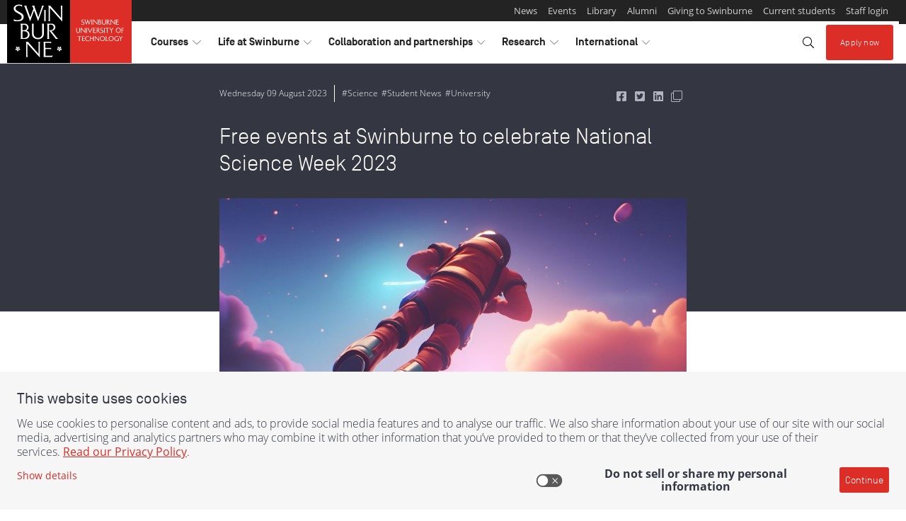

--- FILE ---
content_type: text/html;charset=utf-8
request_url: https://www.swinburne.edu.au/news/2023/08/free-events-at-swinburne-to-celebrate-national-science-week-2023/
body_size: 21493
content:
<!DOCTYPE HTML>
<html lang="en-AU">
<head>
  <meta charset="utf-8"/>
  <title>Free events at Swinburne to celebrate National Science Week 2023 | Swinburne</title>
  <meta name="keywords" content="Science,University,Student News"/>
  

  
  
    
    

    
  

  

  
  

  
  

  
  
  
    
      <meta property="og:image" content="https://www.swinburne.edu.au/content/dam/media/research/STOCK-Astronaut-Fantasy.png/_jcr_content/renditions/cq5dam.web.1280.720.jpeg"/>
    
  
    
      <meta property="og:image:width" content="1280"/>
    
  
    
      <meta property="og:title" content="Free events at Swinburne to celebrate National Science Week 2023"/>
    
  
    
      <meta property="og:image:height" content="720"/>
    
  
    
      <meta property="og:url" content="https://www.swinburne.edu.au/news/2023/08/free-events-at-swinburne-to-celebrate-national-science-week-2023/"/>
    
  
    
      <meta property="og:description" content="Get involved! Swinburne is hosting a suite of free science events during National Science Week, 12-20 August 2023."/>
    
  
    
  

  <script defer="defer" type="text/javascript" src="https://rum.hlx.page/.rum/@adobe/helix-rum-js@%5E2/dist/rum-standalone.js" data-routing="env=prod,tier=publish,ams=Swinburne University of Technology" integrity="" crossorigin="anonymous" data-enhancer-version="" data-enhancer-hash=""></script>
<link rel="canonical" href="https://www.swinburne.edu.au/news/2023/08/free-events-at-swinburne-to-celebrate-national-science-week-2023/"/>


  <script type="application/ld+json">{
  "@context": "https://schema.org",
  "@type": "NewsArticle",
  "mainEntityOfPage": {
    "@type": "WebPage",
    "@id": "https://www.swinburne.edu.au/news/2023/08/free-events-at-swinburne-to-celebrate-national-science-week-2023/"
  },
  "author": {
    "@type": "Person",
    "name": "Swinburne News Team"
  },
  "dateModified": "2023-08-09T12:15:43.541+10:00",
  "datePublished": "1691536620000",
  "headline": "Free events at Swinburne to celebrate National Science Week 2023",
  "publisher": {
    "@type": "Organization",
    "name": "Swinburne University of Technology",
    "logo": {
      "@type": "ImageObject"
    }
  },
  "image": {
    "@type": "ImageObject",
    "height": 720,
    "width": 1280,
    "url": "https://www.swinburne.edu.au/content/dam/media/research/STOCK-Astronaut-Fantasy.png/_jcr_content/renditions/cq5dam.web.1280.720.jpeg"
  }
}</script>






  

  <script>(function(g,b,d,f){(function(a,c,d){if(a){var e=b.createElement("style");e.id=c;e.innerHTML=d;a.appendChild(e)}})(b.getElementsByTagName("head")[0],"at-body-style",d);setTimeout(function(){var a=b.getElementsByTagName("head")[0];if(a){var c=b.getElementById("at-body-style");c&&a.removeChild(c)}},f)})(window,document,"body {opacity: 0 !important}",3E3);</script>


  
  
    
        
            
                
                
  
    
<script src="/etc.clientlibs/swinburne/components/analytics/datalayer/clientlibs.c8d70e04e1cf4f745df538b61c53345d.js"></script>



  <script>
    window.digitalData = {
        page: {
            attributes: {},

            pageInfo: {
                abort           : 'false',
                contentCountry  : 'Australia',
                contentLanguage : 'english',
                pageName        : '',
                pageType        : '',
                pagePath        : '/content/swinburne-site/au/en/current-ia/news/2023/08/free-events-at-swinburne-to-celebrate-national-science-week-2023',
                effectiveDate   : '',
                platform        : 'aem',
            },
        },

        form: {
            fieldName   : '',
            name        : '',
            referenceId : '',
            status      : '',
            stepName    : '',
        },

        event: [{
            eventAction : '',
            timeStamp   : '',
        }],

        error: [{
            code    : '',
            message : '',
        }],
    };

    window.digitalData.page.pageInfo.breakPoint     = SWINBURNE.analytics.getBreakpoint()['label'];
    window.digitalData.page.pageInfo.referringURL   = SWINBURNE.analytics.getReferringUrl();
    window.digitalData.page.pageInfo.destinationUrl = SWINBURNE.analytics.getDestinationUrl();

    // If the page type isn't set by the page details component, take the appropriate value from the URL
    if(window.digitalData.page.pageInfo.pageType === "") {
      window.digitalData.page.pageInfo.pageType = SWINBURNE.analytics.getPageTypeFromURL();
    }

    document.addEventListener('DOMContentLoaded', function() {
        window.digitalData.page.pageInfo.sections = SWINBURNE.analytics.getSections();
        window.digitalData.page.pageInfo.bannerIds = SWINBURNE.analytics.getBannerIds();
    });


  
  </script>

            
        
    



  
  


  
    
    

    

    


        <script type="text/javascript" src="//assets.adobedtm.com/launch-ENff3603b5bce848df8b05b43e547e1dd8.min.js" async></script>


    
    
<script src="/etc.clientlibs/swinburne-site/clientlibs/sut/clientlibs-header.4bcbd277e659cfec114ef153f4bbc657.js"></script>



    
    
<link rel="stylesheet" href="/etc.clientlibs/swinburne-site/clientlibs/sut/clientlibs-header.5b5eb94bd684ac183a3a500a084a6419.css" type="text/css">



    


  <meta http-equiv="X-UA-Compatible" content="IE=Edge"/>
<meta name="viewport" content="width=device-width, initial-scale=1"/>














  
</head>
<body class="v2 base page basicpage">




<div class="container container--page">
  <a class="skip-to skip-to--search" href="#site-search">Skip to search</a>
  <a class="skip-to skip-to--content" href="#content-area">Skip to content</a>

  <div class="header">

    
    

    
    

    
    
    

    
    
    


    
    

    
    

    
    
  <header component="component" data-layer-componentpath="header" class="header" role="banner" id="header_LPGZQ4PYC">
    <!--noindex-->
    <div class="responsivegrid">


<div class="aem-Grid aem-Grid--12 aem-Grid--default--12 ">
    
    <!-- SDI include (path: /content/swinburne-site/au/en/_jcr_content/header/par/experiencefragment.exf.html/cq/experience-fragments/editor/components/experiencefragment, resourceType: cq/experience-fragments/editor/components/experiencefragment) -->


    
    
    






<div class="aem-Grid aem-Grid--12 aem-Grid--default--12 ">
    
    <div class="contentblock aem-GridColumn aem-GridColumn--default--12">

  
  
    


  
  
  <section component="component" data-layer-componentpath="root/contentblock" class="contentblock brand-header" id="contentblock_swinburne_global" data-layer-track="false">
    

    

    <div class="responsivegrid">


<div class="aem-Grid aem-Grid--12 aem-Grid--default--12 ">
    
    <div class="contentblock aem-GridColumn aem-GridColumn--default--12">

  
  
    


  
  
    <div component="component" data-layer-componentpath="root/contentblock/par/contentblock" class="contentblock brand-header__container navbar-expand-lg navbar-light parsys" id="contentblock_1XEWJNPXD" data-layer-track="false">
        
        

    
    
    <div component="component" data-layer-componentpath="root/contentblock/par/contentblock/par/embedsource" class="embedsource theme--logo" id="embedsource_MDEJAWPV4">
        <a href="https://www.swinburne.edu.au/"><img class="invisible-md-up" src="/content/dam/media/brand/logo-small.svg" alt="Home - Swinburne - Swinburne University of Technology logo"/>
<img class="invisible-sm-down" src="/content/dam/media/brand/logo-long-full.svg" alt="Home - Swinburne - Swinburne University of Technology logo"></a>
    </div>


    
    
    





  
  
    <button component="component" data-layer-componentpath="root/contentblock/par/contentblock/par/link" class="link navbar-toggler button" id="global_header_link" data-layer-track="false" data-target="#header-nav-container" data-toggle="collapse">
        
    <i class="icon fal fa-bars"></i>

        <span class="link-text">Explore</span>
        
    </button>


  
  
    





  
  
    


  
  
    <div component="component" data-layer-componentpath="root/contentblock/par/contentblock/par/contentblock_1339506827" class="contentblock brand-header__nav-container navbar-expand-lg navbar-light parsys" id="header-nav-container" data-layer-track="false">
        
        

  
  
    


  
  
    <div component="component" data-layer-componentpath="root/contentblock/par/contentblock/par/contentblock_1339506827/par/contentblock" class="contentblock brand-header__admin parsys" id="contentblock_THYYTHLIR" data-layer-track="false">
        
        

  
  
    


  
  
    <div component="component" data-layer-componentpath="root/contentblock/par/contentblock/par/contentblock_1339506827/par/contentblock/par/contentblock" class="contentblock parsys" id="contentblock_1FMPCFGTW" data-layer-track="false">
        
        
    </div>


  
  
    





    
    
    <div component="component" data-layer-componentpath="root/contentblock/par/contentblock/par/contentblock_1339506827/par/contentblock/par/text" class="text invisible-lg-up text-grey-2" id="text_CKNILYGRL" data-layer-track="false">
        <p>More from Swinburne University</p>

    </div>


    
    
    





  
  
  <div data-layer-label="pagelist_WHHYTX23O" component="component" data-layer-componentpath="root/contentblock/par/contentblock/par/contentblock_1339506827/par/contentblock/par/pagelist" class="pagelist theme--lists-horizontal" data-list-split-enabled="false" data-list-split-every="5" data-badge="default" id="pagelist_WHHYTX23O" data-layer-track="false">

    <div class="content">
      
  
    

    
      <ul class="list">
    

    
      <li class="first   ">
        

  
  

  
  

  
  
    <a href="/news" title="News" data-layer-location="page details" data-layer-componentpath="article/par/page_details_copy" data-layer-label="news" data-layer-track="true">
        
        <span class="title">News</span></a>





        
      </li>

      
    
      <li class="  item ">
        

  
  

  
  

  
  
    <a href="/events" title="Events" data-layer-location="Page Details" data-layer-componentpath="article/par/page_details" data-layer-label="Events" data-layer-track="true">
        
        <span class="title">Events</span></a>





        
      </li>

      
    
      <li class="  item ">
        

  
  

  
  

  
  
    <a href="/library" title="Library" data-layer-location="Page Details" data-layer-componentpath="article/par/page_details" data-layer-label="Library" data-layer-track="true">
        
        <span class="title">Library</span></a>





        
      </li>

      
    
      <li class="  item ">
        

  
  

  
  

  
  
    <a href="/alumni" title="Alumni" data-layer-location="Page Details" data-layer-componentpath="article/par/page_details_copy" data-layer-label="Swinburne Alumni" data-layer-track="true">
        
        <span class="title">Alumni</span></a>





        
      </li>

      
    
      <li class="  item ">
        

  
  

  
  

  
  
    <a href="/about/giving-to-swinburne" title="Giving to Swinburne" data-layer-location="Page Details " data-layer-componentpath="article/par/page_details" data-layer-label="Giving to Swinburne" data-layer-track="true">
        
        <span class="title">Giving to Swinburne</span></a>





        
      </li>

      
    
      <li class="  item ">
        

  
  

  
  

  
  
    <a href="/student-login" title="Current students" data-layer-location="Page Details" data-layer-componentpath="article/par/page_details" data-layer-label="Student Login" data-layer-track="true">
        
        <span class="title">Current students</span></a>





        
      </li>

      
    
      <li class=" last  ">
        

  
  

  
  

  
  
    <a href="/staff-login" title="Staff login" data-layer-location="Page Details" data-layer-componentpath="article/par/page_details_copy" data-layer-label="Staff login" data-layer-track="true">
        
        <span class="title">Staff login</span></a>





        
      </li>

      
    

    
      </ul>
    
  

    </div>

    
    

  </div>


  
  
    


<script>
    var x, i;
    x = document.getElementsByClassName("pagelist list aem-GridColumn aem-GridColumn--default--12");
    for (i = 0; i < x.length; i++) {
        x[i].setAttribute("class", "list aem-GridColumn aem-GridColumn--default--12");
    }
</script>

    </div>


  
  
    





    
    
    


    
    

    
    

    
    
  <ul component="component" data-layer-componentpath="root/contentblock/par/contentblock/par/contentblock_1339506827/par/navlist_862816500" class="navlist brand-header__nav dropdown" id="header-nav" data-layer-track="false">
    
  
    
  
  
  
    
  
  
    
  
  
  <li class="nav-item dropdown l-1">
    

    
    


    
    
      <button class="nav-link  dropdown-toggle   l-1" role="button" data-toggle="dropdown" aria-haspopup="true" aria-expanded="false" id="header-nav_courses" aria-label="toggle Courses menu" title="toggle Courses menu">
        <span class="sr-only">visit</span>Courses
        <i class="dropdown-toggle-split-icon  icon--horizontal  fal  fa-chevron-right"></i>
        <i class="dropdown-toggle-split-icon  icon--vertical  fal  fa-chevron-down"></i>
        <span class="sr-only">toggle Courses menu</span>
      </button>

      
      <div class="dropdown-menu  nested  l-1" aria-labelledby="header-nav_courses" x-placement="bottom-start">
        
        
        <a class="nav-link  mega-menu-heading   l-1" href="/courses" title="Go to  Courses">Courses</a>


        <ul class="navlist  l-1">
          
            
  
  
    
  
  
    
  
  
  
    
  
  <li class="nav-item dropdown-submenu l-2">
    

    
    


    
    
      <button class="nav-link  dropdown-toggle   l-2" role="button" data-toggle="dropdown" aria-haspopup="true" aria-expanded="false" id="header-nav_courses_find-a-course" aria-label="toggle Find a course menu" title="toggle Find a course menu">
        <span class="sr-only">visit</span>Find a course
        <i class="dropdown-toggle-split-icon  icon--horizontal  fal  fa-chevron-right"></i>
        <i class="dropdown-toggle-split-icon  icon--vertical  fal  fa-chevron-down"></i>
        <span class="sr-only">toggle Find a course menu</span>
      </button>

      
      <div class="dropdown-menu  nested  l-2" aria-labelledby="header-nav_courses_find-a-course" x-placement="bottom-start">
        
        
        <a class="nav-link  mega-menu-heading   l-2" href="/courses/find-a-course" title="Go to  Find a course">Find a course</a>


        <ul class="navlist  l-2">
          
            
  
  
    
  
  
    
  
  
  
    
  
  <li class="nav-item l-3">
    

    
    <a href="/courses/find-a-course/arts-humanities-social-sciences" class="nav-link  l-3" title="Go to  Arts, Humanities and Social Sciences">Arts, Humanities and Social Sciences</a>


    
    
  </li>

          
            
  
  
    
  
  
    
  
  
  
    
  
  <li class="nav-item l-3">
    

    
    <a href="/courses/find-a-course/aviation" class="nav-link  l-3" title="Go to  Aviation">Aviation</a>


    
    
  </li>

          
            
  
  
    
  
  
    
  
  
  
    
  
  <li class="nav-item l-3">
    

    
    <a href="/courses/find-a-course/built-environment-architecture" class="nav-link  l-3" title="Go to  Built Environment and Architecture">Built Environment and Architecture</a>


    
    
  </li>

          
            
  
  
    
  
  
    
  
  
  
    
  
  <li class="nav-item l-3">
    

    
    <a href="/courses/find-a-course/business" class="nav-link  l-3" title="Go to  Business">Business</a>


    
    
  </li>

          
            
  
  
    
  
  
    
  
  
  
    
  
  <li class="nav-item l-3">
    

    
    <a href="/courses/find-a-course/design" class="nav-link  l-3" title="Go to  Design">Design</a>


    
    
  </li>

          
            
  
  
    
  
  
    
  
  
  
    
  
  <li class="nav-item l-3">
    

    
    <a href="/courses/find-a-course/education" class="nav-link  l-3" title="Go to  Education">Education</a>


    
    
  </li>

          
            
  
  
    
  
  
    
  
  
  
    
  
  <li class="nav-item l-3">
    

    
    <a href="/courses/find-a-course/engineering" class="nav-link  l-3" title="Go to  Engineering">Engineering</a>


    
    
  </li>

          
            
  
  
    
  
  
    
  
  
  
    
  
  <li class="nav-item l-3">
    

    
    <a href="/courses/find-a-course/film-television" class="nav-link  l-3" title="Go to  Film and Television">Film and Television</a>


    
    
  </li>

          
            
  
  
    
  
  
    
  
  
  
    
  
  <li class="nav-item l-3">
    

    
    <a href="/courses/find-a-course/games-animation" class="nav-link  l-3" title="Go to  Games and Animation">Games and Animation</a>


    
    
  </li>

          
            
  
  
    
  
  
    
  
  
  
    
  
  <li class="nav-item l-3">
    

    
    <a href="/courses/find-a-course/health" class="nav-link  l-3" title="Go to  Health">Health</a>


    
    
  </li>

          
            
  
  
    
  
  
    
  
  
  
    
  
  <li class="nav-item l-3">
    

    
    <a href="/courses/find-a-course/information-technology" class="nav-link  l-3" title="Go to  Information Technology">Information Technology</a>


    
    
  </li>

          
            
  
  
    
  
  
    
  
  
  
    
  
  <li class="nav-item l-3">
    

    
    <a href="/courses/find-a-course/law" class="nav-link  l-3" title="Go to  Law">Law</a>


    
    
  </li>

          
            
  
  
    
  
  
    
  
  
  
    
  
  <li class="nav-item l-3">
    

    
    <a href="/courses/find-a-course/media-communication" class="nav-link  l-3" title="Go to  Media and Communication">Media and Communication</a>


    
    
  </li>

          
            
  
  
    
  
  
    
  
  
  
    
  
  <li class="nav-item l-3">
    

    
    <a href="/courses/find-a-course/nursing" class="nav-link  l-3" title="Go to  Nursing">Nursing</a>


    
    
  </li>

          
            
  
  
    
  
  
    
  
  
  
    
  
  <li class="nav-item l-3">
    

    
    <a href="/courses/find-a-course/psychology" class="nav-link  l-3" title="Go to  Psychology">Psychology </a>


    
    
  </li>

          
            
  
  
    
  
  
    
  
  
  
    
  
  <li class="nav-item l-3">
    

    
    <a href="/courses/find-a-course/science" class="nav-link  l-3" title="Go to  Science">Science</a>


    
    
  </li>

          
            
  
  
    
  
  
    
  
  
  
    
  
  <li class="nav-item l-3">
    

    
    <a href="/courses/find-a-course/trades-apprenticeships" class="nav-link  l-3" title="Go to  Trades and Apprenticeships">Trades and Apprenticeships</a>


    
    
  </li>

          
        </ul>
      </div>
    
  </li>

          
            
  
  
    
  
  
    
  
  
  
    
  
  <li class="nav-item l-2">
    

    
    <a href="https://www.swinburne.edu.au/courses/course-delivery-options/study-online/" class="nav-link  l-2" title="Go to  Study online">Study online</a>


    
    
  </li>

          
            
  
  
    
  
  
    
  
  
  
    
  
  <li class="nav-item dropdown-submenu l-2">
    

    
    


    
    
      <button class="nav-link  dropdown-toggle   l-2" role="button" data-toggle="dropdown" aria-haspopup="true" aria-expanded="false" id="header-nav_courses_planning-your-future" aria-label="toggle Planning your future menu" title="toggle Planning your future menu">
        <span class="sr-only">visit</span>Planning your future
        <i class="dropdown-toggle-split-icon  icon--horizontal  fal  fa-chevron-right"></i>
        <i class="dropdown-toggle-split-icon  icon--vertical  fal  fa-chevron-down"></i>
        <span class="sr-only">toggle Planning your future menu</span>
      </button>

      
      <div class="dropdown-menu  nested  l-2" aria-labelledby="header-nav_courses_planning-your-future" x-placement="bottom-start">
        
        
        <a class="nav-link  mega-menu-heading   l-2" href="/courses/planning-your-future" title="Go to  Planning your future">Planning your future</a>


        <ul class="navlist  l-2">
          
            
  
  
    
  
  
    
  
  
  
    
  
  <li class="nav-item l-3">
    

    
    <a href="/courses/planning-your-future/entry-into-university-from-vce" class="nav-link  l-3" title="Go to  Transition to university from VCE">Transition to university from VCE</a>


    
    
  </li>

          
            
  
  
    
  
  
    
  
  
  
    
  
  <li class="nav-item l-3">
    

    
    <a href="/courses/planning-your-future/direct-entry-into-university" class="nav-link  l-3" title="Go to  Direct entry into university">Direct entry into university</a>


    
    
  </li>

          
            
  
  
    
  
  
    
  
  
  
    
  
  <li class="nav-item l-3">
    

    
    <a href="/courses/planning-your-future/returning-to-study" class="nav-link  l-3" title="Go to  Returning to study">Returning to study</a>


    
    
  </li>

          
            
  
  
    
  
  
    
  
  
  
    
  
  <li class="nav-item l-3">
    

    
    <a href="/courses/planning-your-future/vocational-education-tafe" class="nav-link  l-3" title="Go to  Vocational Education and Training at Swinburne">Vocational Education and Training at Swinburne</a>


    
    
  </li>

          
            
  
  
    
  
  
    
  
  
  
    
  
  <li class="nav-item l-3">
    

    
    <a href="/courses/planning-your-future/early-entry-program" class="nav-link  l-3" title="Go to  2026 Early Entry Program">Early Entry Program</a>


    
    
  </li>

          
            
  
  
    
  
  
    
  
  
  
    
  
  <li class="nav-item l-3">
    

    
    <a href="/courses/planning-your-future/admission-requirements" class="nav-link  l-3" title="Go to  University entry requirements">University entry requirements</a>


    
    
  </li>

          
            
  
  
    
  
  
    
  
  
  
    
  
  <li class="nav-item l-3">
    

    
    <a href="/courses/planning-your-future/switching-to-swinburne" class="nav-link  l-3" title="Go to  Transferring to Swinburne">Transferring to Swinburne</a>


    
    
  </li>

          
            
  
  
    
  
  
    
  
  
  
    
  
  <li class="nav-item l-3">
    

    
    <a href="/courses/planning-your-future/pathways-from-the-workforce-recognition-of-prior-learning" class="nav-link  l-3" title="Go to  Recognition of prior learning in the workplace">Recognition of prior learning in the workplace</a>


    
    
  </li>

          
            
  
  
    
  
  
    
  
  
  
    
  
  <li class="nav-item l-3">
    

    
    <a href="/courses/planning-your-future/study-abroad-in-melbourne" class="nav-link  l-3" title="Go to  Study abroad in Melbourne">Study abroad in Melbourne</a>


    
    
  </li>

          
            
  
  
    
  
  
    
  
  
  
    
  
  <li class="nav-item l-3">
    

    
    <a href="/courses/planning-your-future/indigenous-students" class="nav-link  l-3" title="Go to  Opportunities for Indigenous future students">Opportunities for Indigenous future students</a>


    
    
  </li>

          
            
  
  
    
  
  
    
  
  
  
    
  
  <li class="nav-item l-3">
    

    
    <a href="https://www.swinburne.edu.au/courses/planning-your-future/university-pathways/guaranteed-pathways-from-tafe/" class="nav-link  l-3" title="Go to  Guaranteed pathways from TAFE">Guaranteed pathways from TAFE</a>


    
    
  </li>

          
        </ul>
      </div>
    
  </li>

          
            
  
  
    
  
  
    
  
  
  
    
  
  <li class="nav-item dropdown-submenu l-2">
    

    
    


    
    
      <button class="nav-link  dropdown-toggle   l-2" role="button" data-toggle="dropdown" aria-haspopup="true" aria-expanded="false" id="header-nav_courses_study-levels-explained" aria-label="toggle Study levels and options menu" title="toggle Study levels and options menu">
        <span class="sr-only">visit</span>Study levels and options
        <i class="dropdown-toggle-split-icon  icon--horizontal  fal  fa-chevron-right"></i>
        <i class="dropdown-toggle-split-icon  icon--vertical  fal  fa-chevron-down"></i>
        <span class="sr-only">toggle Study levels and options menu</span>
      </button>

      
      <div class="dropdown-menu  nested  l-2" aria-labelledby="header-nav_courses_study-levels-explained" x-placement="bottom-start">
        
        
        <a class="nav-link  mega-menu-heading   l-2" href="/courses/study-levels-explained" title="Go to  Study levels and options">Study levels and options</a>


        <ul class="navlist  l-2">
          
            
  
  
    
  
  
    
  
  
  
    
  
  <li class="nav-item l-3">
    

    
    <a href="/courses/study-levels-explained/short-courses" class="nav-link  l-3" title="Go to  Short courses">Short courses</a>


    
    
  </li>

          
            
  
  
    
  
  
    
  
  
  
    
  
  <li class="nav-item l-3">
    

    
    <a href="/courses/study-levels-explained/university-certificates" class="nav-link  l-3" title="Go to  University certificates">University certificates</a>


    
    
  </li>

          
            
  
  
    
  
  
    
  
  
  
    
  
  <li class="nav-item l-3">
    

    
    <a href="/courses/study-levels-explained/pre-apprenticeships" class="nav-link  l-3" title="Go to  Pre-apprenticeships">Pre-apprenticeships</a>


    
    
  </li>

          
            
  
  
    
  
  
    
  
  
  
    
  
  <li class="nav-item l-3">
    

    
    <a href="/courses/study-levels-explained/apprenticeships" class="nav-link  l-3" title="Go to  Apprenticeships">Apprenticeships</a>


    
    
  </li>

          
            
  
  
    
  
  
    
  
  
  
    
  
  <li class="nav-item l-3">
    

    
    <a href="/courses/study-levels-explained/associate-degrees" class="nav-link  l-3" title="Go to  Associate degrees">Associate degrees</a>


    
    
  </li>

          
            
  
  
    
  
  
    
  
  
  
    
  
  <li class="nav-item l-3">
    

    
    <a href="/courses/study-levels-explained/bachelor-degrees" class="nav-link  l-3" title="Go to  Bachelor degrees">Bachelor degrees</a>


    
    
  </li>

          
            
  
  
    
  
  
    
  
  
  
    
  
  <li class="nav-item l-3">
    

    
    <a href="/courses/study-levels-explained/diplomas" class="nav-link  l-3" title="Go to  Diplomas">Diplomas</a>


    
    
  </li>

          
            
  
  
    
  
  
    
  
  
  
    
  
  <li class="nav-item l-3">
    

    
    <a href="/courses/study-levels-explained/double-degrees" class="nav-link  l-3" title="Go to  Double degrees">Double degrees</a>


    
    
  </li>

          
            
  
  
    
  
  
    
  
  
  
    
  
  <li class="nav-item l-3">
    

    
    <a href="/courses/study-levels-explained/certificates" class="nav-link  l-3" title="Go to  Certificates">Certificates</a>


    
    
  </li>

          
            
  
  
    
  
  
    
  
  
  
    
  
  <li class="nav-item l-3">
    

    
    <a href="/courses/study-levels-explained/elicos" class="nav-link  l-3" title="Go to  ELICOS">ELICOS</a>


    
    
  </li>

          
            
  
  
    
  
  
    
  
  
  
    
  
  <li class="nav-item l-3">
    

    
    <a href="/courses/study-levels-explained/traineeships" class="nav-link  l-3" title="Go to  Traineeships">Traineeships</a>


    
    
  </li>

          
            
  
  
    
  
  
    
  
  
  
    
  
  <li class="nav-item l-3">
    

    
    <a href="/courses/study-levels-explained/trades-short-courses" class="nav-link  l-3" title="Go to  Trade short courses">Trade short courses</a>


    
    
  </li>

          
            
  
  
    
  
  
    
  
  
  
    
  
  <li class="nav-item l-3">
    

    
    <a href="/courses/study-levels-explained/doctor-of-philosophy" class="nav-link  l-3" title="Go to  Doctor of Philosophy">Doctor of Philosophy</a>


    
    
  </li>

          
            
  
  
    
  
  
    
  
  
  
    
  
  <li class="nav-item l-3">
    

    
    <a href="/courses/study-levels-explained/master-degrees" class="nav-link  l-3" title="Go to  Master degrees">Master degrees</a>


    
    
  </li>

          
            
  
  
    
  
  
    
  
  
  
    
  
  <li class="nav-item l-3">
    

    
    <a href="/courses/study-levels-explained/graduate-diploma-courses" class="nav-link  l-3" title="Go to  Graduate diploma courses">Graduate diploma courses</a>


    
    
  </li>

          
            
  
  
    
  
  
    
  
  
  
    
  
  <li class="nav-item l-3">
    

    
    <a href="/courses/study-levels-explained/graduate-certificate-courses" class="nav-link  l-3" title="Go to  Graduate certificate courses">Graduate certificate courses</a>


    
    
  </li>

          
        </ul>
      </div>
    
  </li>

          
            
  
  
    
  
  
    
  
  
  
    
  
  <li class="nav-item dropdown-submenu l-2">
    

    
    


    
    
      <button class="nav-link  dropdown-toggle   l-2" role="button" data-toggle="dropdown" aria-haspopup="true" aria-expanded="false" id="header-nav_courses_course-delivery-options" aria-label="toggle Course delivery menu" title="toggle Course delivery menu">
        <span class="sr-only">visit</span>Course delivery
        <i class="dropdown-toggle-split-icon  icon--horizontal  fal  fa-chevron-right"></i>
        <i class="dropdown-toggle-split-icon  icon--vertical  fal  fa-chevron-down"></i>
        <span class="sr-only">toggle Course delivery menu</span>
      </button>

      
      <div class="dropdown-menu  nested  l-2" aria-labelledby="header-nav_courses_course-delivery-options" x-placement="bottom-start">
        
        
        <a class="nav-link  mega-menu-heading   l-2" href="/courses/course-delivery-options" title="Go to  Course delivery options">Course delivery</a>


        <ul class="navlist  l-2">
          
            
  
  
    
  
  
    
  
  
  
    
  
  <li class="nav-item l-3">
    

    
    <a href="/courses/course-delivery-options/study-online" class="nav-link  l-3" title="Go to  Study online at Swinburne">Study online</a>


    
    
  </li>

          
            
  
  
    
  
  
    
  
  
  
    
  
  <li class="nav-item l-3">
    

    
    <a href="/courses/course-delivery-options/studying-outside-australia" class="nav-link  l-3" title="Go to  Studying outside of Australia">Studying outside of Australia </a>


    
    
  </li>

          
            
  
  
    
  
  
    
  
  
  
    
  
  <li class="nav-item l-3">
    

    
    <a href="/courses/course-delivery-options/studying-on-campus" class="nav-link  l-3" title="Go to  Study on campus">Study on campus</a>


    
    
  </li>

          
        </ul>
      </div>
    
  </li>

          
            
  
  
    
  
  
    
  
  
  
    
  
  <li class="nav-item dropdown-submenu l-2">
    

    
    


    
    
      <button class="nav-link  dropdown-toggle   l-2" role="button" data-toggle="dropdown" aria-haspopup="true" aria-expanded="false" id="header-nav_courses_fees" aria-label="toggle Fees menu" title="toggle Fees menu">
        <span class="sr-only">visit</span>Fees
        <i class="dropdown-toggle-split-icon  icon--horizontal  fal  fa-chevron-right"></i>
        <i class="dropdown-toggle-split-icon  icon--vertical  fal  fa-chevron-down"></i>
        <span class="sr-only">toggle Fees menu</span>
      </button>

      
      <div class="dropdown-menu  nested  l-2" aria-labelledby="header-nav_courses_fees" x-placement="bottom-start">
        
        
        <a class="nav-link  mega-menu-heading   l-2" href="/courses/fees" title="Go to  Fees">Fees</a>


        <ul class="navlist  l-2">
          
            
  
  
    
  
  
    
  
  
  
    
  
  <li class="nav-item l-3">
    

    
    <a href="/courses/fees/loans-discounts-local-students" class="nav-link  l-3" title="Go to  Loans and discounts for local students">Loans and discounts for local students</a>


    
    
  </li>

          
            
  
  
    
  
  
    
  
  
  
    
  
  <li class="nav-item l-3">
    

    
    <a href="/courses/fees/fees-for-international-students" class="nav-link  l-3" title="Go to  Fees for international students">Fees for international students</a>


    
    
  </li>

          
            
  
  
    
  
  
    
  
  
  
    
  
  <li class="nav-item l-3">
    

    
    <a href="/courses/fees/fees-for-local-students" class="nav-link  l-3" title="Go to  Fees for local students">Fees for local students</a>


    
    
  </li>

          
            
  
  
    
  
  
    
  
  
  
    
  
  <li class="nav-item l-3">
    

    
    <a href="/courses/fees/student-services-amenities-fee" class="nav-link  l-3" title="Go to  Student Services and Amenities Fee">Student Services and Amenities Fee</a>


    
    
  </li>

          
        </ul>
      </div>
    
  </li>

          
            
  
  
    
  
  
    
  
  
  
    
  
  <li class="nav-item dropdown-submenu l-2">
    

    
    


    
    
      <button class="nav-link  dropdown-toggle   l-2" role="button" data-toggle="dropdown" aria-haspopup="true" aria-expanded="false" id="header-nav_courses_scholarships" aria-label="toggle Scholarships menu" title="toggle Scholarships menu">
        <span class="sr-only">visit</span>Scholarships
        <i class="dropdown-toggle-split-icon  icon--horizontal  fal  fa-chevron-right"></i>
        <i class="dropdown-toggle-split-icon  icon--vertical  fal  fa-chevron-down"></i>
        <span class="sr-only">toggle Scholarships menu</span>
      </button>

      
      <div class="dropdown-menu  nested  l-2" aria-labelledby="header-nav_courses_scholarships" x-placement="bottom-start">
        
        
        <a class="nav-link  mega-menu-heading   l-2" href="https://www.swinburne.edu.au/study/options/scholarships/" title="Go to  Scholarships">Scholarships</a>


        <ul class="navlist  l-2">
          
            
  
  
    
  
  
    
  
  
  
    
  
  <li class="nav-item l-3">
    

    
    <a href="/courses/scholarships/scholarship-conditions" class="nav-link  l-3" title="Go to  Scholarship conditions">Scholarship conditions</a>


    
    
  </li>

          
            
  
  
    
  
  
    
  
  
  
    
  
  <li class="nav-item l-3">
    

    
    <a href="/courses/scholarships/international-scholarships" class="nav-link  l-3" title="Go to  Scholarships for international students">Scholarships for international students</a>


    
    
  </li>

          
        </ul>
      </div>
    
  </li>

          
            
  
  
    
  
  
    
  
  
  
    
  
  <li class="nav-item dropdown-submenu l-2">
    

    
    


    
    
      <button class="nav-link  dropdown-toggle   l-2" role="button" data-toggle="dropdown" aria-haspopup="true" aria-expanded="false" id="header-nav_courses_applying" aria-label="toggle Applying menu" title="toggle Applying menu">
        <span class="sr-only">visit</span>Applying
        <i class="dropdown-toggle-split-icon  icon--horizontal  fal  fa-chevron-right"></i>
        <i class="dropdown-toggle-split-icon  icon--vertical  fal  fa-chevron-down"></i>
        <span class="sr-only">toggle Applying menu</span>
      </button>

      
      <div class="dropdown-menu  nested  l-2" aria-labelledby="header-nav_courses_applying" x-placement="bottom-start">
        
        
        <a class="nav-link  mega-menu-heading   l-2" href="/courses/applying" title="Go to  Applying">Applying</a>


        <ul class="navlist  l-2">
          
            
  
  
    
  
  
    
  
  
  
    
  
  <li class="nav-item l-3">
    

    
    <a href="/courses/applying/how-to-apply-local" class="nav-link  l-3" title="Go to  How to apply as a local student">How to apply as a local student</a>


    
    
  </li>

          
            
  
  
    
  
  
    
  
  
  
    
  
  <li class="nav-item l-3">
    

    
    <a href="/courses/applying/how-to-apply-research-degree" class="nav-link  l-3" title="Go to  How to apply for a research degree">How to apply for a research degree</a>


    
    
  </li>

          
            
  
  
    
  
  
    
  
  
  
    
  
  <li class="nav-item l-3">
    

    
    <a href="/courses/applying/how-to-apply-international" class="nav-link  l-3" title="Go to  How to apply as an international student ">How to apply as an international student </a>


    
    
  </li>

          
            
  
  
    
  
  
    
  
  
  
    
  
  <li class="nav-item l-3">
    

    
    <a href="/courses/applying/asylum-seeker-refugee-support" class="nav-link  l-3" title="Go to  Apply as an asylum seeker or refugee">Apply as an asylum seeker or refugee</a>


    
    
  </li>

          
        </ul>
      </div>
    
  </li>

          
            
  
  
    
  
  
    
  
  
  
    
  
  <li class="nav-item dropdown-submenu l-2">
    

    
    


    
    
      <button class="nav-link  dropdown-toggle   l-2" role="button" data-toggle="dropdown" aria-haspopup="true" aria-expanded="false" id="header-nav_courses_enrolling" aria-label="toggle Enrolling menu" title="toggle Enrolling menu">
        <span class="sr-only">visit</span>Enrolling
        <i class="dropdown-toggle-split-icon  icon--horizontal  fal  fa-chevron-right"></i>
        <i class="dropdown-toggle-split-icon  icon--vertical  fal  fa-chevron-down"></i>
        <span class="sr-only">toggle Enrolling menu</span>
      </button>

      
      <div class="dropdown-menu  nested  l-2" aria-labelledby="header-nav_courses_enrolling" x-placement="bottom-start">
        
        
        <a class="nav-link  mega-menu-heading   l-2" href="/courses/enrolling" title="Go to  Enrolling">Enrolling</a>


        <ul class="navlist  l-2">
          
            
  
  
    
  
  
    
  
  
  
    
  
  <li class="nav-item l-3">
    

    
    <a href="/courses/enrolling/how-to-enrol" class="nav-link  l-3" title="Go to  How to enrol">How to enrol </a>


    
    
  </li>

          
            
  
  
    
  
  
    
  
  
  
    
  
  <li class="nav-item l-3">
    

    
    <a href="/courses/enrolling/understanding-your-offer" class="nav-link  l-3" title="Go to  Understanding your university offer ">Understanding your university offer</a>


    
    
  </li>

          
            
  
  
    
  
  
    
  
  
  
    
  
  <li class="nav-item l-3">
    

    
    <a href="/courses/enrolling/planning-your-course-structure" class="nav-link  l-3" title="Go to  Planning your course structure with the course planner    ">Course planner </a>


    
    
  </li>

          
            
  
  
    
  
  
    
  
  
  
    
  
  <li class="nav-item l-3">
    

    
    <a href="/courses/enrolling/setting-up-your-class-timetable" class="nav-link  l-3" title="Go to  Setting up your class timetable  ">Setting up your class timetable  </a>


    
    
  </li>

          
            
  
  
    
  
  
    
  
  
  
    
  
  <li class="nav-item l-3">
    

    
    <a href="/courses/enrolling/how-to-enrol-phd-master-degree-student" class="nav-link  l-3" title="Go to  How to enrol as a research student">Enrol as a PhD or master degree student  </a>


    
    
  </li>

          
        </ul>
      </div>
    
  </li>

          
        </ul>
      </div>
    
  </li>

  
    
  
    
  
  
  
    
  
  
    
  
  
  <li class="nav-item dropdown l-1">
    

    
    


    
    
      <button class="nav-link  dropdown-toggle   l-1" role="button" data-toggle="dropdown" aria-haspopup="true" aria-expanded="false" id="header-nav_life-at-swinburne" aria-label="toggle Life at Swinburne menu" title="toggle Life at Swinburne menu">
        <span class="sr-only">visit</span>Life at Swinburne
        <i class="dropdown-toggle-split-icon  icon--horizontal  fal  fa-chevron-right"></i>
        <i class="dropdown-toggle-split-icon  icon--vertical  fal  fa-chevron-down"></i>
        <span class="sr-only">toggle Life at Swinburne menu</span>
      </button>

      
      <div class="dropdown-menu  nested  l-1" aria-labelledby="header-nav_life-at-swinburne" x-placement="bottom-start">
        
        
        <a class="nav-link  mega-menu-heading   l-1" href="/life-at-swinburne" title="Go to  Life at Swinburne">Life at Swinburne</a>


        <ul class="navlist  l-1">
          
            
  
  
    
  
  
    
  
  
  
    
  
  <li class="nav-item dropdown-submenu l-2">
    

    
    


    
    
      <button class="nav-link  dropdown-toggle   l-2" role="button" data-toggle="dropdown" aria-haspopup="true" aria-expanded="false" id="header-nav_life-at-swinburne_why-choose-swinburne" aria-label="toggle Why Swinburne menu" title="toggle Why Swinburne menu">
        <span class="sr-only">visit</span>Why Swinburne
        <i class="dropdown-toggle-split-icon  icon--horizontal  fal  fa-chevron-right"></i>
        <i class="dropdown-toggle-split-icon  icon--vertical  fal  fa-chevron-down"></i>
        <span class="sr-only">toggle Why Swinburne menu</span>
      </button>

      
      <div class="dropdown-menu  nested  l-2" aria-labelledby="header-nav_life-at-swinburne_why-choose-swinburne" x-placement="bottom-start">
        
        
        <a class="nav-link  mega-menu-heading   l-2" href="/life-at-swinburne/why-choose-swinburne" title="Go to  Why study at Swinburne?">Why Swinburne</a>


        <ul class="navlist  l-2">
          
            
  
  
    
  
  
    
  
  
  
    
  
  <li class="nav-item l-3">
    

    
    <a href="/life-at-swinburne/why-choose-swinburne/why-study-in-australia" class="nav-link  l-3" title="Go to  Why study in Australia?"> Why study in Australia?</a>


    
    
  </li>

          
        </ul>
      </div>
    
  </li>

          
            
  
  
    
  
  
    
  
  
  
    
  
  <li class="nav-item dropdown-submenu l-2">
    

    
    


    
    
      <button class="nav-link  dropdown-toggle   l-2" role="button" data-toggle="dropdown" aria-haspopup="true" aria-expanded="false" id="header-nav_life-at-swinburne_living-in-melbourne" aria-label="toggle Living in Melbourne menu" title="toggle Living in Melbourne menu">
        <span class="sr-only">visit</span>Living in Melbourne
        <i class="dropdown-toggle-split-icon  icon--horizontal  fal  fa-chevron-right"></i>
        <i class="dropdown-toggle-split-icon  icon--vertical  fal  fa-chevron-down"></i>
        <span class="sr-only">toggle Living in Melbourne menu</span>
      </button>

      
      <div class="dropdown-menu  nested  l-2" aria-labelledby="header-nav_life-at-swinburne_living-in-melbourne" x-placement="bottom-start">
        
        
        <a class="nav-link  mega-menu-heading   l-2" href="/life-at-swinburne/living-in-melbourne" title="Go to  Living in Melbourne">Living in Melbourne</a>


        <ul class="navlist  l-2">
          
            
  
  
    
  
  
    
  
  
  
    
  
  <li class="nav-item l-3">
    

    
    <a href="/life-at-swinburne/living-in-melbourne/plan-your-arrival" class="nav-link  l-3" title="Go to  Plan your arrival in Melbourne">Plan your arrival in Melbourne</a>


    
    
  </li>

          
            
  
  
    
  
  
    
  
  
  
    
  
  <li class="nav-item l-3">
    

    
    <a href="/life-at-swinburne/living-in-melbourne/arriving-in-melbourne" class="nav-link  l-3" title="Go to  Arriving in Melbourne">Arriving in Melbourne</a>


    
    
  </li>

          
            
  
  
    
  
  
    
  
  
  
    
  
  <li class="nav-item l-3">
    

    
    <a href="/life-at-swinburne/living-in-melbourne/things-to-do-melbourne" class="nav-link  l-3" title="Go to  Things to do in Melbourne">Things to do in Melbourne</a>


    
    
  </li>

          
            
  
  
    
  
  
    
  
  
  
    
  
  <li class="nav-item l-3">
    

    
    <a href="/life-at-swinburne/living-in-melbourne/getting-around-melbourne" class="nav-link  l-3" title="Go to  Getting around Melbourne">Getting around Melbourne</a>


    
    
  </li>

          
            
  
  
    
  
  
    
  
  
  
    
  
  <li class="nav-item l-3">
    

    
    <a href="/life-at-swinburne/living-in-melbourne/costs-banking" class="nav-link  l-3" title="Go to  Money, living costs and banking in Australia">Money, living costs and banking in Australia</a>


    
    
  </li>

          
        </ul>
      </div>
    
  </li>

          
            
  
  
    
  
  
    
  
  
  
    
  
  <li class="nav-item dropdown-submenu l-2">
    

    
    


    
    
      <button class="nav-link  dropdown-toggle   l-2" role="button" data-toggle="dropdown" aria-haspopup="true" aria-expanded="false" id="header-nav_life-at-swinburne_international-students" aria-label="toggle International menu" title="toggle International menu">
        <span class="sr-only">visit</span>International
        <i class="dropdown-toggle-split-icon  icon--horizontal  fal  fa-chevron-right"></i>
        <i class="dropdown-toggle-split-icon  icon--vertical  fal  fa-chevron-down"></i>
        <span class="sr-only">toggle International menu</span>
      </button>

      
      <div class="dropdown-menu  nested  l-2" aria-labelledby="header-nav_life-at-swinburne_international-students" x-placement="bottom-start">
        
        
        <a class="nav-link  mega-menu-heading   l-2" href="/life-at-swinburne/international-students" title="Go to  International students">International</a>


        <ul class="navlist  l-2">
          
            
  
  
    
  
  
    
  
  
  
    
  
  <li class="nav-item l-3">
    

    
    <a href="https://www.swinburne.edu.au/courses/scholarships/international-scholarships/" class="nav-link  l-3" title="Go to  Page title">Scholarships</a>


    
    
  </li>

          
            
  
  
    
  
  
    
  
  
  
    
  
  <li class="nav-item l-3">
    

    
    <a href="https://www.swinburne.edu.au/courses/fees/fees-for-international-students/" class="nav-link  l-3" title="Go to  Page title">Fees</a>


    
    
  </li>

          
            
  
  
    
  
  
    
  
  
  
    
  
  <li class="nav-item l-3">
    

    
    <a href="https://www.swinburne.edu.au/courses/visas/" class="nav-link  l-3" title="Go to  Page title">Visas</a>


    
    
  </li>

          
            
  
  
    
  
  
    
  
  
  
    
  
  <li class="nav-item l-3">
    

    
    <a href="https://www.swinburne.edu.au/about/our-structure/organisational-structure/subsidiaries-entities/swinburne-college/" class="nav-link  l-3" title="Go to  Page title">ELICOS and Preparation courses</a>


    
    
  </li>

          
            
  
  
    
  
  
    
  
  
  
    
  
  <li class="nav-item l-3">
    

    
    <a href="https://www.swinburne.edu.au/courses/planning-your-future/study-abroad-in-melbourne/" class="nav-link  l-3" title="Go to  Page title">Studying abroad in Melbourne</a>


    
    
  </li>

          
            
  
  
    
  
  
    
  
  
  
    
  
  <li class="nav-item l-3">
    

    
    <a href="https://www.swinburne.edu.au/contact-us/find-an-education-agent/" class="nav-link  l-3" title="Go to  Page title">Find an agent</a>


    
    
  </li>

          
        </ul>
      </div>
    
  </li>

          
            
  
  
    
  
  
    
  
  
  
    
  
  <li class="nav-item dropdown-submenu l-2">
    

    
    


    
    
      <button class="nav-link  dropdown-toggle   l-2" role="button" data-toggle="dropdown" aria-haspopup="true" aria-expanded="false" id="header-nav_life-at-swinburne_getting-started-at-swinburne" aria-label="toggle Getting started menu" title="toggle Getting started menu">
        <span class="sr-only">visit</span>Getting started
        <i class="dropdown-toggle-split-icon  icon--horizontal  fal  fa-chevron-right"></i>
        <i class="dropdown-toggle-split-icon  icon--vertical  fal  fa-chevron-down"></i>
        <span class="sr-only">toggle Getting started menu</span>
      </button>

      
      <div class="dropdown-menu  nested  l-2" aria-labelledby="header-nav_life-at-swinburne_getting-started-at-swinburne" x-placement="bottom-start">
        
        
        <a class="nav-link  mega-menu-heading   l-2" href="/life-at-swinburne/getting-started-at-swinburne" title="Go to  Getting started at Swinburne">Getting started</a>


        <ul class="navlist  l-2">
          
            
  
  
    
  
  
    
  
  
  
    
  
  <li class="nav-item l-3">
    

    
    <a href="/life-at-swinburne/getting-started-at-swinburne/email-wifi-password-help" class="nav-link  l-3" title="Go to  Student email, password and Wi-Fi access">Student email, password and Wi-Fi access</a>


    
    
  </li>

          
            
  
  
    
  
  
    
  
  
  
    
  
  <li class="nav-item l-3">
    

    
    <a href="/life-at-swinburne/getting-started-at-swinburne/student-card-online-access" class="nav-link  l-3" title="Go to  Your student ID card and Swinburne login">Your student ID card and Swinburne login</a>


    
    
  </li>

          
            
  
  
    
  
  
    
  
  
  
    
  
  <li class="nav-item l-3">
    

    
    <a href="/life-at-swinburne/getting-started-at-swinburne/student-discounts-concessions" class="nav-link  l-3" title="Go to  Student discounts and concessions">Student discounts and concessions</a>


    
    
  </li>

          
        </ul>
      </div>
    
  </li>

          
            
  
  
    
  
  
    
  
  
  
    
  
  <li class="nav-item dropdown-submenu l-2">
    

    
    


    
    
      <button class="nav-link  dropdown-toggle   l-2" role="button" data-toggle="dropdown" aria-haspopup="true" aria-expanded="false" id="header-nav_life-at-swinburne_student-support-services" aria-label="toggle Student support menu" title="toggle Student support menu">
        <span class="sr-only">visit</span>Student support
        <i class="dropdown-toggle-split-icon  icon--horizontal  fal  fa-chevron-right"></i>
        <i class="dropdown-toggle-split-icon  icon--vertical  fal  fa-chevron-down"></i>
        <span class="sr-only">toggle Student support menu</span>
      </button>

      
      <div class="dropdown-menu  nested  l-2" aria-labelledby="header-nav_life-at-swinburne_student-support-services" x-placement="bottom-start">
        
        
        <a class="nav-link  mega-menu-heading   l-2" href="/life-at-swinburne/student-support-services" title="Go to  Student support services">Student support</a>


        <ul class="navlist  l-2">
          
            
  
  
    
  
  
    
  
  
  
    
  
  <li class="nav-item l-3">
    

    
    <a href="/life-at-swinburne/student-support-services/special-consideration-assistance" class="nav-link  l-3" title="Go to  Special consideration and extensions">Special consideration and extensions</a>


    
    
  </li>

          
            
  
  
    
  
  
    
  
  
  
    
  
  <li class="nav-item l-3">
    

    
    <a href="/life-at-swinburne/student-support-services/accommodation" class="nav-link  l-3" title="Go to  Accommodation">Accommodation</a>


    
    
  </li>

          
            
  
  
    
  
  
    
  
  
  
    
  
  <li class="nav-item l-3">
    

    
    <a href="/life-at-swinburne/student-support-services/study-learning-support" class="nav-link  l-3" title="Go to  Study and learning support">Study and learning support</a>


    
    
  </li>

          
            
  
  
    
  
  
    
  
  
  
    
  
  <li class="nav-item l-3">
    

    
    <a href="/life-at-swinburne/student-support-services/health-wellbeing" class="nav-link  l-3" title="Go to  Health and wellbeing">Health and wellbeing</a>


    
    
  </li>

          
            
  
  
    
  
  
    
  
  
  
    
  
  <li class="nav-item l-3">
    

    
    <a href="/life-at-swinburne/student-support-services/support-for-international-students" class="nav-link  l-3" title="Go to  Support for international students">Support for international students</a>


    
    
  </li>

          
            
  
  
    
  
  
    
  
  
  
    
  
  <li class="nav-item l-3">
    

    
    <a href="/life-at-swinburne/student-support-services/independent-advocacy-for-students" class="nav-link  l-3" title="Go to  Independent advocacy for students"> Independent advocacy for service</a>


    
    
  </li>

          
            
  
  
    
  
  
    
  
  
  
    
  
  <li class="nav-item l-3">
    

    
    <a href="/life-at-swinburne/student-support-services/indigenous-student-services" class="nav-link  l-3" title="Go to  Indigenous student services">Indigenous student services</a>


    
    
  </li>

          
            
  
  
    
  
  
    
  
  
  
    
  
  <li class="nav-item l-3">
    

    
    <a href="/life-at-swinburne/student-support-services/financial-support-advice" class="nav-link  l-3" title="Go to  Financial and equity support">Financial and equity support</a>


    
    
  </li>

          
            
  
  
    
  
  
    
  
  
  
    
  
  <li class="nav-item l-3">
    

    
    <a href="/life-at-swinburne/student-support-services/accessibility-services" class="nav-link  l-3" title="Go to  AccessAbility services ">AccessAbility services</a>


    
    
  </li>

          
            
  
  
    
  
  
    
  
  
  
    
  
  <li class="nav-item l-3">
    

    
    <a href="/life-at-swinburne/student-support-services/spiritual-care" class="nav-link  l-3" title="Go to  Spiritual wellbeing">Spiritual Wellbeing</a>


    
    
  </li>

          
            
  
  
    
  
  
    
  
  
  
    
  
  <li class="nav-item l-3">
    

    
    <a href="/life-at-swinburne/student-support-services/assault-reporting-help" class="nav-link  l-3" title="Go to  Assault reporting and help">Assault reporting and help</a>


    
    
  </li>

          
            
  
  
    
  
  
    
  
  
  
    
  
  <li class="nav-item l-3">
    

    
    <a href="/life-at-swinburne/student-support-services/asylum-seeker-refugee-support" class="nav-link  l-3" title="Go to  Asylum seeker and refugee support">Asylum seeker and refugee support</a>


    
    
  </li>

          
            
  
  
    
  
  
    
  
  
  
    
  
  <li class="nav-item l-3">
    

    
    <a href="/life-at-swinburne/student-support-services/studenthq" class="nav-link  l-3" title="Go to  StudentHQ ">StudentHQ</a>


    
    
  </li>

          
            
  
  
    
  
  
    
  
  
  
    
  
  <li class="nav-item l-3">
    

    
    <a href="/life-at-swinburne/student-support-services/care-leaver-support" class="nav-link  l-3" title="Go to  Care experienced student support ">Care leaver support</a>


    
    
  </li>

          
            
  
  
    
  
  
    
  
  
  
    
  
  <li class="nav-item l-3">
    

    
    <a href="/life-at-swinburne/student-support-services/lgbtiq-support-services" class="nav-link  l-3" title="Go to  LGBTIQ+ community support">LGBTIQ+ community support</a>


    
    
  </li>

          
            
  
  
    
  
  
    
  
  
  
    
  
  <li class="nav-item l-3">
    

    
    <a href="/life-at-swinburne/student-support-services/childcare-for-the-swinburne-community" class="nav-link  l-3" title="Go to  Parental support ">Childcare for the Swinburne community</a>


    
    
  </li>

          
            
  
  
    
  
  
    
  
  
  
    
  
  <li class="nav-item l-3">
    

    
    <a href="/life-at-swinburne/student-support-services/support-for-students-policy" class="nav-link  l-3" title="Go to  Support for Students Guidelines: Policies, Procedures and Frameworks ">Support for Students Guidelines: Policies, Procedures and Frameworks</a>


    
    
  </li>

          
        </ul>
      </div>
    
  </li>

          
            
  
  
    
  
  
    
  
  
  
    
  
  <li class="nav-item dropdown-submenu l-2">
    

    
    


    
    
      <button class="nav-link  dropdown-toggle   l-2" role="button" data-toggle="dropdown" aria-haspopup="true" aria-expanded="false" id="header-nav_life-at-swinburne_work-integrated-learning" aria-label="toggle Work integrated learning menu" title="toggle Work integrated learning menu">
        <span class="sr-only">visit</span>Work integrated learning
        <i class="dropdown-toggle-split-icon  icon--horizontal  fal  fa-chevron-right"></i>
        <i class="dropdown-toggle-split-icon  icon--vertical  fal  fa-chevron-down"></i>
        <span class="sr-only">toggle Work integrated learning menu</span>
      </button>

      
      <div class="dropdown-menu  nested  l-2" aria-labelledby="header-nav_life-at-swinburne_work-integrated-learning" x-placement="bottom-start">
        
        
        <a class="nav-link  mega-menu-heading   l-2" href="/life-at-swinburne/work-integrated-learning" title="Go to  Work Integrated Learning">Work integrated learning</a>


        <ul class="navlist  l-2">
          
            
  
  
    
  
  
    
  
  
  
    
  
  <li class="nav-item l-3">
    

    
    <a href="/life-at-swinburne/work-integrated-learning/placements" class="nav-link  l-3" title="Go to  Placements">Placements</a>


    
    
  </li>

          
            
  
  
    
  
  
    
  
  
  
    
  
  <li class="nav-item l-3">
    

    
    <a href="/life-at-swinburne/work-integrated-learning/internships" class="nav-link  l-3" title="Go to  Internships">Internships</a>


    
    
  </li>

          
            
  
  
    
  
  
    
  
  
  
    
  
  <li class="nav-item l-3">
    

    
    <a href="/life-at-swinburne/work-integrated-learning/industry-linked-projects" class="nav-link  l-3" title="Go to    Industry projects">Industry projects</a>


    
    
  </li>

          
            
  
  
    
  
  
    
  
  
  
    
  
  <li class="nav-item l-3">
    

    
    <a href="/life-at-swinburne/work-integrated-learning/professional-degrees" class="nav-link  l-3" title="Go to  Professional degrees">Professional degrees</a>


    
    
  </li>

          
            
  
  
    
  
  
    
  
  
  
    
  
  <li class="nav-item l-3">
    

    
    <a href="/life-at-swinburne/work-integrated-learning/student-stories" class="nav-link  l-3" title="Go to  Student stories">Student stories</a>


    
    
  </li>

          
            
  
  
    
  
  
    
  
  
  
    
  
  <li class="nav-item l-3">
    

    
    <a href="/life-at-swinburne/work-integrated-learning/real-industry-experience-stories" class="nav-link  l-3" title="Go to  Real industry experience stories  ">Real industry experience stories</a>


    
    
  </li>

          
        </ul>
      </div>
    
  </li>

          
            
  
  
    
  
  
    
  
  
  
    
  
  <li class="nav-item dropdown-submenu l-2">
    

    
    


    
    
      <button class="nav-link  dropdown-toggle   l-2" role="button" data-toggle="dropdown" aria-haspopup="true" aria-expanded="false" id="header-nav_life-at-swinburne_study-abroad-exchange" aria-label="toggle Study abroad menu" title="toggle Study abroad menu">
        <span class="sr-only">visit</span>Study abroad
        <i class="dropdown-toggle-split-icon  icon--horizontal  fal  fa-chevron-right"></i>
        <i class="dropdown-toggle-split-icon  icon--vertical  fal  fa-chevron-down"></i>
        <span class="sr-only">toggle Study abroad menu</span>
      </button>

      
      <div class="dropdown-menu  nested  l-2" aria-labelledby="header-nav_life-at-swinburne_study-abroad-exchange" x-placement="bottom-start">
        
        
        <a class="nav-link  mega-menu-heading   l-2" href="/life-at-swinburne/study-abroad-exchange" title="Go to  Swinburne study abroad">Study abroad</a>


        <ul class="navlist  l-2">
          
            
  
  
    
  
  
    
  
  
  
    
  
  <li class="nav-item l-3">
    

    
    <a href="/life-at-swinburne/study-abroad-exchange/studying-a-semester-abroad" class="nav-link  l-3" title="Go to  Overseas exchange">Overseas exchange</a>


    
    
  </li>

          
            
  
  
    
  
  
    
  
  
  
    
  
  <li class="nav-item l-3">
    

    
    <a href="/life-at-swinburne/study-abroad-exchange/study-tours" class="nav-link  l-3" title="Go to  Overseas study tours">Overseas study tours</a>


    
    
  </li>

          
            
  
  
    
  
  
    
  
  
  
    
  
  <li class="nav-item l-3">
    

    
    <a href="/life-at-swinburne/study-abroad-exchange/overseas-internships" class="nav-link  l-3" title="Go to  Overseas internships">Overseas internships</a>


    
    
  </li>

          
            
  
  
    
  
  
    
  
  
  
    
  
  <li class="nav-item l-3">
    

    
    <a href="/life-at-swinburne/study-abroad-exchange/students-currently-overseas" class="nav-link  l-3" title="Go to  Students currently overseas ">Students currently overseas</a>


    
    
  </li>

          
        </ul>
      </div>
    
  </li>

          
            
  
  
    
  
  
    
  
  
  
    
  
  <li class="nav-item dropdown-submenu l-2">
    

    
    


    
    
      <button class="nav-link  dropdown-toggle   l-2" role="button" data-toggle="dropdown" aria-haspopup="true" aria-expanded="false" id="header-nav_life-at-swinburne_careers-employment" aria-label="toggle Careers and employment menu" title="toggle Careers and employment menu">
        <span class="sr-only">visit</span>Careers and employment
        <i class="dropdown-toggle-split-icon  icon--horizontal  fal  fa-chevron-right"></i>
        <i class="dropdown-toggle-split-icon  icon--vertical  fal  fa-chevron-down"></i>
        <span class="sr-only">toggle Careers and employment menu</span>
      </button>

      
      <div class="dropdown-menu  nested  l-2" aria-labelledby="header-nav_life-at-swinburne_careers-employment" x-placement="bottom-start">
        
        
        <a class="nav-link  mega-menu-heading   l-2" href="/life-at-swinburne/careers-employment" title="Go to  Careers and employability">Careers and employment</a>


        <ul class="navlist  l-2">
          
            
  
  
    
  
  
    
  
  
  
    
  
  <li class="nav-item l-3">
    

    
    <a href="/life-at-swinburne/careers-employment/improve-your-employability" class="nav-link  l-3" title="Go to  Improve your employability">Improve your employability</a>


    
    
  </li>

          
            
  
  
    
  
  
    
  
  
  
    
  
  <li class="nav-item l-3">
    

    
    <a href="/life-at-swinburne/careers-employment/career-services" class="nav-link  l-3" title="Go to  Career services">Career services</a>


    
    
  </li>

          
            
  
  
    
  
  
    
  
  
  
    
  
  <li class="nav-item l-3">
    

    
    <a href="/life-at-swinburne/careers-employment/professional-purpose" class="nav-link  l-3" title="Go to  Professional Purpose program">Professional Purpose program</a>


    
    
  </li>

          
        </ul>
      </div>
    
  </li>

          
        </ul>
      </div>
    
  </li>

  
    
  
    
  
  
  
    
  
  
    
  
  
  <li class="nav-item dropdown l-1">
    

    
    


    
    
      <button class="nav-link  dropdown-toggle   l-1" role="button" data-toggle="dropdown" aria-haspopup="true" aria-expanded="false" id="header-nav_collaboration-partnerships" aria-label="toggle Collaboration and partnerships  menu" title="toggle Collaboration and partnerships  menu">
        <span class="sr-only">visit</span>Collaboration and partnerships 
        <i class="dropdown-toggle-split-icon  icon--horizontal  fal  fa-chevron-right"></i>
        <i class="dropdown-toggle-split-icon  icon--vertical  fal  fa-chevron-down"></i>
        <span class="sr-only">toggle Collaboration and partnerships  menu</span>
      </button>

      
      <div class="dropdown-menu  nested  l-1" aria-labelledby="header-nav_collaboration-partnerships" x-placement="bottom-start">
        
        
        <a class="nav-link  mega-menu-heading   l-1" href="/collaboration-partnerships" title="Go to  Collaboration and partnerships">Collaboration and partnerships </a>


        <ul class="navlist  l-1">
          
            
  
  
    
  
  
    
  
  
  
    
  
  <li class="nav-item dropdown-submenu l-2">
    

    
    


    
    
      <button class="nav-link  dropdown-toggle   l-2" role="button" data-toggle="dropdown" aria-haspopup="true" aria-expanded="false" id="header-nav_collaboration-partnerships_placements-internships" aria-label="toggle Placements and internships menu" title="toggle Placements and internships menu">
        <span class="sr-only">visit</span>Placements and internships
        <i class="dropdown-toggle-split-icon  icon--horizontal  fal  fa-chevron-right"></i>
        <i class="dropdown-toggle-split-icon  icon--vertical  fal  fa-chevron-down"></i>
        <span class="sr-only">toggle Placements and internships menu</span>
      </button>

      
      <div class="dropdown-menu  nested  l-2" aria-labelledby="header-nav_collaboration-partnerships_placements-internships" x-placement="bottom-start">
        
        
        <a class="nav-link  mega-menu-heading   l-2" href="/collaboration-partnerships/placements-internships" title="Go to  Placements and internships">Placements and internships</a>


        <ul class="navlist  l-2">
          
            
  
  
    
  
  
    
  
  
  
    
  
  <li class="nav-item l-3">
    

    
    <a href="/collaboration-partnerships/placements-internships/partner-stories" class="nav-link  l-3" title="Go to  Partner stories">Partner stories</a>


    
    
  </li>

          
            
  
  
    
  
  
    
  
  
  
    
  
  <li class="nav-item l-3">
    

    
    <a href="/collaboration-partnerships/placements-internships/hosting-a-student-with-disabilities" class="nav-link  l-3" title="Go to  Hosting students with disabilities ">Hosting students with disabilities</a>


    
    
  </li>

          
            
  
  
    
  
  
    
  
  
  
    
  
  <li class="nav-item l-3">
    

    
    <a href="/collaboration-partnerships/placements-internships/accreditation-placements" class="nav-link  l-3" title="Go to  Work with our accreditation placement students">Work with our accreditation placement students</a>


    
    
  </li>

          
            
  
  
    
  
  
    
  
  
  
    
  
  <li class="nav-item l-3">
    

    
    <a href="/collaboration-partnerships/placements-internships/benefits-of-working-with-our-students" class="nav-link  l-3" title="Go to  Benefits of working with our students">Benefits of working with our students</a>


    
    
  </li>

          
        </ul>
      </div>
    
  </li>

          
            
  
  
    
  
  
    
  
  
  
    
  
  <li class="nav-item dropdown-submenu l-2">
    

    
    


    
    
      <button class="nav-link  dropdown-toggle   l-2" role="button" data-toggle="dropdown" aria-haspopup="true" aria-expanded="false" id="header-nav_collaboration-partnerships_employ-a-student" aria-label="toggle Employ a student menu" title="toggle Employ a student menu">
        <span class="sr-only">visit</span>Employ a student
        <i class="dropdown-toggle-split-icon  icon--horizontal  fal  fa-chevron-right"></i>
        <i class="dropdown-toggle-split-icon  icon--vertical  fal  fa-chevron-down"></i>
        <span class="sr-only">toggle Employ a student menu</span>
      </button>

      
      <div class="dropdown-menu  nested  l-2" aria-labelledby="header-nav_collaboration-partnerships_employ-a-student" x-placement="bottom-start">
        
        
        <a class="nav-link  mega-menu-heading   l-2" href="/collaboration-partnerships/employ-a-student" title="Go to  Employ a student or graduate">Employ a student</a>


        <ul class="navlist  l-2">
          
            
  
  
    
  
  
    
  
  
  
    
  
  <li class="nav-item l-3">
    

    
    <a href="/collaboration-partnerships/employ-a-student/apprenticeships-traineeships" class="nav-link  l-3" title="Go to  Apprenticeships and traineeships">Apprenticeships and traineeships</a>


    
    
  </li>

          
        </ul>
      </div>
    
  </li>

          
            
  
  
    
  
  
    
  
  
  
    
  
  <li class="nav-item dropdown-submenu l-2">
    

    
    


    
    
      <button class="nav-link  dropdown-toggle   l-2" role="button" data-toggle="dropdown" aria-haspopup="true" aria-expanded="false" id="header-nav_collaboration-partnerships_school-programs" aria-label="toggle School programs menu" title="toggle School programs menu">
        <span class="sr-only">visit</span>School programs
        <i class="dropdown-toggle-split-icon  icon--horizontal  fal  fa-chevron-right"></i>
        <i class="dropdown-toggle-split-icon  icon--vertical  fal  fa-chevron-down"></i>
        <span class="sr-only">toggle School programs menu</span>
      </button>

      
      <div class="dropdown-menu  nested  l-2" aria-labelledby="header-nav_collaboration-partnerships_school-programs" x-placement="bottom-start">
        
        
        <a class="nav-link  mega-menu-heading   l-2" href="/collaboration-partnerships/school-programs" title="Go to  School programs">School programs</a>


        <ul class="navlist  l-2">
          
            
  
  
    
  
  
    
  
  
  
    
  
  <li class="nav-item l-3">
    

    
    <a href="https://www.swinburne.edu.au/collaboration-partnerships/school-programs/workshops-and-programs/" class="nav-link  l-3" title="Go to  Workshops, events and outreach programs">Workshops, events and outreach programs  </a>


    
    
  </li>

          
            
  
  
    
  
  
    
  
  
  
    
  
  <li class="nav-item l-3">
    

    
    <a href="https://www.swinburne.edu.au/collaboration-partnerships/school-programs/workshops-and-programs/work-experience/" class="nav-link  l-3" title="Go to  Work experience opportunities">Work experience</a>


    
    
  </li>

          
            
  
  
    
  
  
    
  
  
  
    
  
  <li class="nav-item l-3">
    

    
    <a href="https://www.swinburne.edu.au/collaboration-partnerships/school-programs/workshops-and-programs/knox-innovation-opportunity-sustainability-centre/" class="nav-link  l-3" title="Go to  Knox Innovation, Opportunity and Sustainability Centre">Knox Innovation, Opportunity and Sustainability Centre</a>


    
    
  </li>

          
            
  
  
    
  
  
    
  
  
  
    
  
  <li class="nav-item l-3">
    

    
    <a href="https://www.swinburne.edu.au/collaboration-partnerships/school-programs/workshops-and-programs/australian-synchrotron-science-education/" class="nav-link  l-3" title="Go to  Australian Synchrotron Science Education">Australian Synchrotron Science Education</a>


    
    
  </li>

          
            
  
  
    
  
  
    
  
  
  
    
  
  <li class="nav-item l-3">
    

    
    <a href="/collaboration-partnerships/school-programs/primesci-science-education" class="nav-link  l-3" title="Go to  PrimeSCI! Science Education">PrimeSCI! science education</a>


    
    
  </li>

          
            
  
  
    
  
  
    
  
  
  
    
  
  <li class="nav-item l-3">
    

    
    <a href="/collaboration-partnerships/school-programs/workshops-and-programs" class="nav-link  l-3" title="Go to  Workshops, events and outreach programs">All programs</a>


    
    
  </li>

          
        </ul>
      </div>
    
  </li>

          
            
  
  
    
  
  
    
  
  
  
    
  
  <li class="nav-item l-2">
    

    
    <a href="/collaboration-partnerships/student-projects" class="nav-link  l-2" title="Go to  Student projects "> Student projects</a>


    
    
  </li>

          
            
  
  
    
  
  
    
  
  
  
    
  
  <li class="nav-item dropdown-submenu l-2">
    

    
    


    
    
      <button class="nav-link  dropdown-toggle   l-2" role="button" data-toggle="dropdown" aria-haspopup="true" aria-expanded="false" id="header-nav_collaboration-partnerships_workforce-training" aria-label="toggle Workforce training  menu" title="toggle Workforce training  menu">
        <span class="sr-only">visit</span>Workforce training 
        <i class="dropdown-toggle-split-icon  icon--horizontal  fal  fa-chevron-right"></i>
        <i class="dropdown-toggle-split-icon  icon--vertical  fal  fa-chevron-down"></i>
        <span class="sr-only">toggle Workforce training  menu</span>
      </button>

      
      <div class="dropdown-menu  nested  l-2" aria-labelledby="header-nav_collaboration-partnerships_workforce-training" x-placement="bottom-start">
        
        
        <a class="nav-link  mega-menu-heading   l-2" href="/collaboration-partnerships/workforce-training" title="Go to  Workforce training for organisations">Workforce training </a>


        <ul class="navlist  l-2">
          
            
  
  
    
  
  
    
  
  
  
    
  
  <li class="nav-item l-3">
    

    
    <a href="/collaboration-partnerships/workforce-training/meet-our-facilitators" class="nav-link  l-3" title="Go to  Meet our facilitators">Meet our facilitators</a>


    
    
  </li>

          
            
  
  
    
  
  
    
  
  
  
    
  
  <li class="nav-item l-3">
    

    
    <a href="/collaboration-partnerships/workforce-training/meet-our-consultants" class="nav-link  l-3" title="Go to  Meet our consultants">Meet our consultants </a>


    
    
  </li>

          
            
  
  
    
  
  
    
  
  
  
    
  
  <li class="nav-item l-3">
    

    
    <a href="/collaboration-partnerships/workforce-training/meet-our-leadership-management-team" class="nav-link  l-3" title="Go to  Meet our team">Meet our leadership and management teams</a>


    
    
  </li>

          
            
  
  
    
  
  
    
  
  
  
    
  
  <li class="nav-item l-3">
    

    
    <a href="/collaboration-partnerships/workforce-training/learning-design-innovation" class="nav-link  l-3" title="Go to  Learning design and innovation">Learning design and innovation</a>


    
    
  </li>

          
            
  
  
    
  
  
    
  
  
  
    
  
  <li class="nav-item l-3">
    

    
    <a href="/collaboration-partnerships/workforce-training/hybrid-working-solutions" class="nav-link  l-3" title="Go to  Hybrid working solutions">Hybrid working solutions</a>


    
    
  </li>

          
            
  
  
    
  
  
    
  
  
  
    
  
  <li class="nav-item l-3">
    

    
    <a href="/collaboration-partnerships/workforce-training/training-needs-analysis" class="nav-link  l-3" title="Go to  Training needs analysis">Training needs analysis   </a>


    
    
  </li>

          
        </ul>
      </div>
    
  </li>

          
            
  
  
    
  
  
    
  
  
  
    
  
  <li class="nav-item dropdown-submenu l-2">
    

    
    


    
    
      <button class="nav-link  dropdown-toggle   l-2" role="button" data-toggle="dropdown" aria-haspopup="true" aria-expanded="false" id="header-nav_collaboration-partnerships_opportunities" aria-label="toggle Partnership opportunities menu" title="toggle Partnership opportunities menu">
        <span class="sr-only">visit</span>Partnership opportunities
        <i class="dropdown-toggle-split-icon  icon--horizontal  fal  fa-chevron-right"></i>
        <i class="dropdown-toggle-split-icon  icon--vertical  fal  fa-chevron-down"></i>
        <span class="sr-only">toggle Partnership opportunities menu</span>
      </button>

      
      <div class="dropdown-menu  nested  l-2" aria-labelledby="header-nav_collaboration-partnerships_opportunities" x-placement="bottom-start">
        
        
        <a class="nav-link  mega-menu-heading   l-2" href="/collaboration-partnerships/opportunities" title="Go to  Partnership opportunities">Partnership opportunities</a>


        <ul class="navlist  l-2">
          
            
  
  
    
  
  
    
  
  
  
    
  
  <li class="nav-item l-3">
    

    
    <a href="/collaboration-partnerships/opportunities/why-partner-with-swinburne" class="nav-link  l-3" title="Go to  Why partner with Swinburne">Why partner with Swinburne</a>


    
    
  </li>

          
            
  
  
    
  
  
    
  
  
  
    
  
  <li class="nav-item l-3">
    

    
    <a href="/collaboration-partnerships/opportunities/four-simple-steps-to-setting-up-a-partnership" class="nav-link  l-3" title="Go to  4 simple steps to setting up a partnership">4 simple steps to setting up a partnership</a>


    
    
  </li>

          
            
  
  
    
  
  
    
  
  
  
    
  
  <li class="nav-item l-3">
    

    
    <a href="/collaboration-partnerships/opportunities/achievements-success-stories" class="nav-link  l-3" title="Go to  Achievements and success stories">Achievements and success stories</a>


    
    
  </li>

          
            
  
  
    
  
  
    
  
  
  
    
  
  <li class="nav-item l-3">
    

    
    <a href="/collaboration-partnerships/opportunities/our-vision" class="nav-link  l-3" title="Go to  Our vision">Our vision</a>


    
    
  </li>

          
        </ul>
      </div>
    
  </li>

          
            
  
  
    
  
  
    
  
  
  
    
  
  <li class="nav-item l-2">
    

    
    <a href="/collaboration-partnerships/research-engagement" class="nav-link  l-2" title="Go to  Research engagement">Research engagement</a>


    
    
  </li>

          
            
  
  
    
  
  
    
  
  
  
    
  
  <li class="nav-item l-2">
    

    
    <a href="/collaboration-partnerships/facilities-and-equipment" class="nav-link  l-2" title="Go to  Facilities and equipment">Facilities and equipment </a>


    
    
  </li>

          
        </ul>
      </div>
    
  </li>

  
    
  
    
  
  
  
    
  
  
    
  
  
  <li class="nav-item dropdown l-1">
    

    
    


    
    
      <button class="nav-link  dropdown-toggle   l-1" role="button" data-toggle="dropdown" aria-haspopup="true" aria-expanded="false" id="header-nav_research" aria-label="toggle Research menu" title="toggle Research menu">
        <span class="sr-only">visit</span>Research
        <i class="dropdown-toggle-split-icon  icon--horizontal  fal  fa-chevron-right"></i>
        <i class="dropdown-toggle-split-icon  icon--vertical  fal  fa-chevron-down"></i>
        <span class="sr-only">toggle Research menu</span>
      </button>

      
      <div class="dropdown-menu  nested  l-1" aria-labelledby="header-nav_research" x-placement="bottom-start">
        
        
        <a class="nav-link  mega-menu-heading   l-1" href="/research" title="Go to  Research">Research</a>


        <ul class="navlist  l-1">
          
            
  
  
    
  
  
    
  
  
  
    
  
  <li class="nav-item l-2">
    

    
    <a href="/research/achievements-recognition" class="nav-link  l-2" title="Go to  Research achievements and recognition">Achievements and recognition </a>


    
    
  </li>

          
            
  
  
    
  
  
    
  
  
  
    
  
  <li class="nav-item dropdown-submenu l-2">
    

    
    


    
    
      <button class="nav-link  dropdown-toggle   l-2" role="button" data-toggle="dropdown" aria-haspopup="true" aria-expanded="false" id="header-nav_research_institutes" aria-label="toggle Research institutes menu" title="toggle Research institutes menu">
        <span class="sr-only">visit</span>Research institutes
        <i class="dropdown-toggle-split-icon  icon--horizontal  fal  fa-chevron-right"></i>
        <i class="dropdown-toggle-split-icon  icon--vertical  fal  fa-chevron-down"></i>
        <span class="sr-only">toggle Research institutes menu</span>
      </button>

      
      <div class="dropdown-menu  nested  l-2" aria-labelledby="header-nav_research_institutes" x-placement="bottom-start">
        
        
        <a class="nav-link  mega-menu-heading   l-2" href="/research/institutes" title="Go to  Research institutes">Research institutes</a>


        <ul class="navlist  l-2">
          
            
  
  
    
  
  
    
  
  
  
    
  
  <li class="nav-item l-3">
    

    
    <a href="/research/institutes/innovative-planet" class="nav-link  l-3" title="Go to  Innovative Planet Research Institute">Innovative Planet Research Institute</a>


    
    
  </li>

          
            
  
  
    
  
  
    
  
  
  
    
  
  <li class="nav-item l-3">
    

    
    <a href="/research/institutes/iverson-health-innovation" class="nav-link  l-3" title="Go to  Iverson Health Innovation Research Institute ">Iverson Health Innovation Research Institute</a>


    
    
  </li>

          
            
  
  
    
  
  
    
  
  
  
    
  
  <li class="nav-item l-3">
    

    
    <a href="/research/institutes/social-innovation" class="nav-link  l-3" title="Go to  Social Innovation Research Institute">Social Innovation Research Institute</a>


    
    
  </li>

          
            
  
  
    
  
  
    
  
  
  
    
  
  <li class="nav-item l-3">
    

    
    <a href="/research/institutes/space-technology-industry" class="nav-link  l-3" title="Go to  Space Technology and Industry Institute">Space Technology and Industry Institute</a>


    
    
  </li>

          
        </ul>
      </div>
    
  </li>

          
            
  
  
    
  
  
    
  
  
  
    
  
  <li class="nav-item l-2">
    

    
    <a href="/research/centres-groups-clinics" class="nav-link  l-2" title="Go to  Research centres, groups and clinics">Research centres, groups and clinics</a>


    
    
  </li>

          
            
  
  
    
  
  
    
  
  
  
    
  
  <li class="nav-item l-2">
    

    
    <a href="/research/platforms-initiatives" class="nav-link  l-2" title="Go to  Research platforms and initiatives">Research platforms and initiatives</a>


    
    
  </li>

          
            
  
  
    
  
  
    
  
  
  
    
  
  <li class="nav-item l-2">
    

    
    <a href="/research/facilities-equipment" class="nav-link  l-2" title="Go to  Research facilities and equipment">Facilities and equipment</a>


    
    
  </li>

          
            
  
  
    
  
  
    
  
  
  
    
  
  <li class="nav-item dropdown-submenu l-2">
    

    
    


    
    
      <button class="nav-link  dropdown-toggle   l-2" role="button" data-toggle="dropdown" aria-haspopup="true" aria-expanded="false" id="header-nav_research_indigenous-research" aria-label="toggle Indigenous research menu" title="toggle Indigenous research menu">
        <span class="sr-only">visit</span>Indigenous research
        <i class="dropdown-toggle-split-icon  icon--horizontal  fal  fa-chevron-right"></i>
        <i class="dropdown-toggle-split-icon  icon--vertical  fal  fa-chevron-down"></i>
        <span class="sr-only">toggle Indigenous research menu</span>
      </button>

      
      <div class="dropdown-menu  nested  l-2" aria-labelledby="header-nav_research_indigenous-research" x-placement="bottom-start">
        
        
        <a class="nav-link  mega-menu-heading   l-2" href="/research/indigenous-research" title="Go to  Indigenous Research">Indigenous research</a>


        <ul class="navlist  l-2">
          
            
  
  
    
  
  
    
  
  
  
    
  
  <li class="nav-item l-3">
    

    
    <a href="/research/indigenous-research/projects" class="nav-link  l-3" title="Go to  Indigenous Research Projects">Indigenous research projects</a>


    
    
  </li>

          
        </ul>
      </div>
    
  </li>

          
            
  
  
    
  
  
    
  
  
  
    
  
  <li class="nav-item dropdown-submenu l-2">
    

    
    


    
    
      <button class="nav-link  dropdown-toggle   l-2" role="button" data-toggle="dropdown" aria-haspopup="true" aria-expanded="false" id="header-nav_research_ethics-integrity" aria-label="toggle Research ethics and integrity menu" title="toggle Research ethics and integrity menu">
        <span class="sr-only">visit</span>Research ethics and integrity
        <i class="dropdown-toggle-split-icon  icon--horizontal  fal  fa-chevron-right"></i>
        <i class="dropdown-toggle-split-icon  icon--vertical  fal  fa-chevron-down"></i>
        <span class="sr-only">toggle Research ethics and integrity menu</span>
      </button>

      
      <div class="dropdown-menu  nested  l-2" aria-labelledby="header-nav_research_ethics-integrity" x-placement="bottom-start">
        
        
        <a class="nav-link  mega-menu-heading   l-2" href="/research/ethics-integrity" title="Go to  Research ethics and integrity">Research ethics and integrity</a>


        <ul class="navlist  l-2">
          
            
  
  
    
  
  
    
  
  
  
    
  
  <li class="nav-item l-3">
    

    
    <a href="/research/ethics-integrity/animal-research" class="nav-link  l-3" title="Go to  Animal research">Animal research</a>


    
    
  </li>

          
            
  
  
    
  
  
    
  
  
  
    
  
  <li class="nav-item l-3">
    

    
    <a href="/research/ethics-integrity/biosafety-compliance" class="nav-link  l-3" title="Go to  Biosafety compliance">Biosafety compliance</a>


    
    
  </li>

          
            
  
  
    
  
  
    
  
  
  
    
  
  <li class="nav-item l-3">
    

    
    <a href="/research/ethics-integrity/data-management" class="nav-link  l-3" title="Go to  Data management">Data management</a>


    
    
  </li>

          
            
  
  
    
  
  
    
  
  
  
    
  
  <li class="nav-item l-3">
    

    
    <a href="/research/ethics-integrity/funding-from-tobacco-companies" class="nav-link  l-3" title="Go to  Funding from tobacco companies">Funding from tobacco companies</a>


    
    
  </li>

          
            
  
  
    
  
  
    
  
  
  
    
  
  <li class="nav-item l-3">
    

    
    <a href="/research/ethics-integrity/human-research" class="nav-link  l-3" title="Go to  Human research">Human research</a>


    
    
  </li>

          
            
  
  
    
  
  
    
  
  
  
    
  
  <li class="nav-item l-3">
    

    
    <a href="/research/ethics-integrity/intellectual-property" class="nav-link  l-3" title="Go to  Intellectual property">Intellectual property</a>


    
    
  </li>

          
        </ul>
      </div>
    
  </li>

          
            
  
  
    
  
  
    
  
  
  
    
  
  <li class="nav-item l-2">
    

    
    <a href="https://experts.swinburne.edu.au/" class="nav-link  l-2" title="Go to  Find an expert">Find an expert</a>


    
    
  </li>

          
        </ul>
      </div>
    
  </li>

  
    
  
    
  
  
  
    
  
  
    
  
  
  <li class="nav-item dropdown l-1">
    

    
    


    
    
      <button class="nav-link  dropdown-toggle   l-1" role="button" data-toggle="dropdown" aria-haspopup="true" aria-expanded="false" id="header-nav_international-students" aria-label="toggle International menu" title="toggle International menu">
        <span class="sr-only">visit</span>International
        <i class="dropdown-toggle-split-icon  icon--horizontal  fal  fa-chevron-right"></i>
        <i class="dropdown-toggle-split-icon  icon--vertical  fal  fa-chevron-down"></i>
        <span class="sr-only">toggle International menu</span>
      </button>

      
      <div class="dropdown-menu  nested  l-1" aria-labelledby="header-nav_international-students" x-placement="bottom-start">
        
        
        <a class="nav-link  mega-menu-heading   l-1" href="/life-at-swinburne/international-students" title="Go to  International students">International</a>


        <ul class="navlist  l-1">
          
            
  
  
    
  
  
    
  
  
  
    
  
  <li class="nav-item l-2">
    

    
    <a href="https://www.swinburne.edu.au/courses/scholarships/international-scholarships/" class="nav-link  l-2" title="Go to  Page title">Scholarships</a>


    
    
  </li>

          
            
  
  
    
  
  
    
  
  
  
    
  
  <li class="nav-item l-2">
    

    
    <a href="https://www.swinburne.edu.au/courses/fees/fees-for-international-students/" class="nav-link  l-2" title="Go to  Page title">Fees</a>


    
    
  </li>

          
            
  
  
    
  
  
    
  
  
  
    
  
  <li class="nav-item l-2">
    

    
    <a href="https://www.swinburne.edu.au/courses/visas/" class="nav-link  l-2" title="Go to  Page title">Visas</a>


    
    
  </li>

          
            
  
  
    
  
  
    
  
  
  
    
  
  <li class="nav-item l-2">
    

    
    <a href="https://www.swinburne.edu.au/about/our-structure/organisational-structure/subsidiaries-entities/swinburne-college/" class="nav-link  l-2" title="Go to  Page title">ELICOS and Preparation courses</a>


    
    
  </li>

          
            
  
  
    
  
  
    
  
  
  
    
  
  <li class="nav-item l-2">
    

    
    <a href="https://www.swinburne.edu.au/courses/planning-your-future/study-abroad-in-melbourne/" class="nav-link  l-2" title="Go to  Page title">Studying abroad in Melbourne</a>


    
    
  </li>

          
            
  
  
    
  
  
    
  
  
  
    
  
  <li class="nav-item l-2">
    

    
    <a href="https://www.swinburne.edu.au/contact-us/find-an-education-agent/" class="nav-link  l-2" title="Go to  Page title">Find an agent</a>


    
    
  </li>

          
        </ul>
      </div>
    
  </li>

  </ul>


    
    
    





  
  
    


  
  
    <div component="component" data-layer-componentpath="root/contentblock/par/contentblock/par/contentblock_1339506827/par/contentblock_9576433" class="contentblock brand-header__actions parsys" id="contentblock_4TJIUB0SW" data-layer-track="false">
        
        

  
  
  

  <div vue-component="search-input">
    <search-input default-collection="sut~sp-swinburne-search" show-concierge="" destination="https://www.swinburne.edu.au/search" toggleable="" analytics-path="" funnelback-concierge-endpoint="https://sut-search.funnelback.squiz.cloud/s/suggest.json"></search-input>
    <noscript>Please enable JavaScript to get the full experience of this website.</noscript>
  </div>

  
  


  
  
    




  
  
  
  
    <a class="link btn btn-primary-red " component="component" data-layer-componentpath="root/contentblock/par/contentblock/par/contentblock_1339506827/par/contentblock_9576433/par/link" target="_self" id="link_25YGAAKJUA" data-layer-track="true" data-layer-location="header" href="/courses/applying/application-portal" data-layer-label="apply now">
      
      <span class="link-text">Apply now</span>
      
    </a>
  

  


  
  
    




    </div>


  
  
    




    </div>


  
  
    




    </div>


  
  
    



</div>
<div class="embedsource aem-GridColumn aem-GridColumn--default--12">

    
    
    <div component="component" data-layer-componentpath="root/contentblock/par/embedsource" class="embedsource" id="embedsource_6IU2JBJ4N">
        <style>


@media (min-width: 1024px)
{
    .brand-header__nav .nav-link.l-2.dropdown-toggle:after
    {
        display: none;
    }
    .brand-header__nav .nav-item.l-2:after {
        border-right: 1px solid rgba(0,0,0,.2);
        bottom: auto;
        height: 1.5em;
        left: auto;
        right: auto;
        -webkit-transform: none;
        transform: none;
        padding-right: 1.4rem;
        float: right;
        margin-top: -44px;
        content: "";
    }

    .brand-header__nav .nav-link.l-1.mega-menu-heading:after {
        content: "";
        border-right: 1px solid rgba(0,0,0,.2);
        height: 1.5em;
        position: absolute;
        display: block;
        right: 0;
        top: 50%;
        transform: translateY(-50%);
    }
    .brand-header__nav .nav-link
    {
        line-height: 1.3;
    }
    .brand-header__nav .nav-item.l-2
    {
        margin-left: 1.4rem;
        padding-right: 0;
    }
    .brand-header__nav .nav-link.l-2 {
        font-weight: 400;
        margin-right: 1.3rem;
    }
    .brand-header__nav .nav-item.l-2.dropdown-submenu {
        padding-right: 0;
    }
    .brand-header__nav .nav-item.l-2:last-child:after {
        padding-right: 0;
        border-right: 0;
    }
    .brand-header__nav .nav-link.l-1.mega-menu-heading {
        height: 100%;
        padding-right: 1.3rem;
        margin-right: .4rem;
    }
    .brand-header__nav .nav-link.l-1.mega-menu-heading:after {
        content: "";
        border-right: 1px solid rgba(0,0,0,.2);
        height: 1.5em;
        position: absolute;
        display: block;
        right: 0;
        top: 50%;
        transform: translateY(-50%);
    }
    .brand-header__nav .nav-link.l-2.mega-menu-heading
    {
        font-weight: 600;
        margin-bottom: 1.4rem;
    }
    .brand-header__nav .dropdown-menu.l-2 .nav-item {
        padding-bottom: 0;
        margin-bottom: 15px;
    }
    .brand-header__nav .dropdown-menu.l-2 .navlist
    {
        column-gap: 40px;
        -webkit-column-gap: 40px;
        -moz-column-gap: 40px;
        padding: 0 0 0.2em;
    }
    .brand-header__nav {
        padding-left: 1.7rem;
    }
    .brand-header__nav .nav-link.l-1:not(.mega-menu-heading) {
        font-size: 0.95rem;
    }
    .theme--page-details-narrow > .container,
    .theme--page-details-tall > .container
    {
        display: flex;
        flex-direction: column;
        justify-content: center;
        padding-top: 2.8rem;
    }

}
</style>
    </div>


    
    
    



</div>

    
</div>
</div>

  </section>


  
  
    



</div>

    
</div>


    
</div>
</div>

    <!--endnoindex-->
  </header>


    
    
    






    
    

    
    
    



</div>
<div class="article">

    
    
    


    
    
  <article component="component" data-layer-componentpath="article" class="article" role="article" id="article_MQBXZ9E6N">
    <div id="content-area">
      <div class="responsivegrid">


<div class="aem-Grid aem-Grid--12 aem-Grid--default--12 ">
    
    

  
  
  <div component="component" data-layer-componentpath="article/par/news_details" class="news-details spacing-vertical-level-1-bottom" role="banner" itemscope="itemscope" itemtype="http://schema.org/NewsArticle" id="news_details_ZQORGBV4U" data-layer-track="false" data-layer-label="Free events at Swinburne to celebrate National Science Week 2023">
    <div class="container">
      


      <header class="details__header  details__contrast">
        <div class="media-object  media--reverse">
          <div class="media-object__figure" vue-component="social-share">
            <social-share display-mode="icon-list" theme="dark"></social-share>
          </div>

          <div class="media-object__body  details__header__meta  meta--main">
            <div class="details__header__meta__item  published"><time datetime="2023-08-09">Wednesday 09 August 2023</time>
            </div>

            <div class="details__header__meta  details__header__meta__item  tags">
              
                
                  <span class="tag badge badge-default" data-value="science">Science</span>
                
              
                
                  <span class="tag badge badge-default" data-value="student-news">Student News</span>
                
              
                
                  <span class="tag badge badge-default" data-value="university">University</span>
                
              
            </div>
          </div>
        </div>

        <h1 class="h3">
          Free events at Swinburne to celebrate National Science Week 2023
        </h1>
      </header>

      <div class="body ">
        

        
  <picture class="news-details__hero">
    <source data-srcset="/content/dam/media/research/STOCK-Astronaut-Fantasy.png/jcr:content/renditions/cq5dam.web.1280.720.jpeg, /content/dam/media/research/STOCK-Astronaut-Fantasy.png/jcr:content/renditions/cq5dam.web.2560.1440.jpeg 2x" media="(min-width: 1366px)"/>
<source data-srcset="/content/dam/media/research/STOCK-Astronaut-Fantasy.png/jcr:content/renditions/cq5dam.web.1792.1008.jpeg 2x, /content/dam/media/research/STOCK-Astronaut-Fantasy.png/jcr:content/renditions/cq5dam.web.896.504.jpeg" media="(min-width: 1024px)"/>
<source data-srcset="/content/dam/media/research/STOCK-Astronaut-Fantasy.png/jcr:content/renditions/cq5dam.web.1280.720.jpeg 2x, /content/dam/media/research/STOCK-Astronaut-Fantasy.png/jcr:content/renditions/cq5dam.web.640.360.jpeg" media="(min-width: 640px)"/>
<source data-srcset="/content/dam/media/research/STOCK-Astronaut-Fantasy.png/jcr:content/renditions/cq5dam.web.384.216.jpeg, /content/dam/media/research/STOCK-Astronaut-Fantasy.png/jcr:content/renditions/cq5dam.web.768.432.jpeg 2x" media="(min-width: 320px)"/>

    
    <img alt="An astronaut floating in space " data-sizes="auto" class="lazyload" src="/content/dam/media/research/STOCK-Astronaut-Fantasy.png"/>
  </picture>


        

        
      </div>

      
    
        <div class="responsivegrid">


<div class="aem-Grid aem-Grid--12 aem-Grid--default--12 ">
    
    

    
    
    <div component="component" data-layer-componentpath="article/par/news_details/par/text" class="text" id="text_ACLW2NR7S" data-layer-track="false">
        <p><i>Swinburne is proud to champion the outstanding contributions of our scientists to the global stage this National Science Week</i></p>

    </div>


    
    
    





  
  
  <nav component="component" data-layer-componentpath="article/par/news_details/par/breadcrumb" class="breadcrumb" id="breadcrumb_XEZEFT130">
    <ol class="breadcrumb" itemscope itemtype="http://schema.org/BreadcrumbList">
      
      <li itemprop="itemListElement" itemscope itemtype="http://schema.org/ListItem" class="breadcrumb-item">
        <a itemprop="item" href="https://www.swinburne.edu.au/">
          <span itemprop="name">Home</span>
        </a>
        <meta itemprop="position" content="1"/>
      </li>
      
    
      
      <li itemprop="itemListElement" itemscope itemtype="http://schema.org/ListItem" class="breadcrumb-item">
        <a itemprop="item" href="/news">
          <span itemprop="name">News</span>
        </a>
        <meta itemprop="position" content="2"/>
      </li>
      
    
      
      <li itemprop="itemListElement" itemscope itemtype="http://schema.org/ListItem" class="breadcrumb-item">
        <a itemprop="item" href="/news/2023">
          <span itemprop="name">2023</span>
        </a>
        <meta itemprop="position" content="3"/>
      </li>
      
    
      
      <li itemprop="itemListElement" itemscope itemtype="http://schema.org/ListItem" class="breadcrumb-item">
        <a itemprop="item" href="/news/2023/08">
          <span itemprop="name">August</span>
        </a>
        <meta itemprop="position" content="4"/>
      </li>
      
    
      
      <li itemprop="itemListElement" itemscope itemtype="http://schema.org/ListItem" class="breadcrumb-item active">
        
          <span itemprop="name">Free events at Swinburne to celebrate National Science Week 2023</span>
        
        <meta itemprop="position" content="5"/>
      </li>
      
    </ol>
    <div class="parent-only">
      <a href="/news/2023/08">Back to
        <b>August</b></a>
    </div>
  </nav>


  
  
    




    
</div>
</div>

    

    </div>
  </div>


  
  
    


  
  




  
  
    


  
  
  <section component="component" data-layer-componentpath="article/par/body_contentblock" class="contentblock" id="contentblock_1646149820_NG9QPHMTJ" data-layer-track="false">
    

    

    <div class="responsivegrid">


<div class="aem-Grid aem-Grid--12 aem-Grid--default--12 ">
    
    

  
  
    


  
  
    <div component="component" data-layer-componentpath="article/par/body_contentblock/par/contentblock_2078876" class="contentblock container-text spacing-vertical-level-1-bottom container" id="contentblock_2078876011_GCNHNC435" data-layer-track="false">
        <div class="container">
            


<div class="aem-Grid aem-Grid--12 aem-Grid--default--12 ">
    
    

  
  
    


  
  
  <section component="component" data-layer-componentpath="article/par/body_contentblock/par/contentblock_2078876/par/contentblock" class="contentblock bg-blue contentblock--notification" id="contentblock_C12XOYUFV" data-layer-track="false">
    <div class="icon">
      <i class="icon fal fa-newspaper"></i>
    </div>

    <h3 class="title">
      In summary
    </h3>

    <div class="responsivegrid">


<div class="aem-Grid aem-Grid--12 aem-Grid--default--12 ">
    
    

    
    
    <div component="component" data-layer-componentpath="article/par/body_contentblock/par/contentblock_2078876/par/contentblock/par/text" class="text" id="text_KNKVBCIHW" data-layer-track="false">
        <ul>
<li>National Science Week (12-20 August 2023) is Australia’s annual celebration of science and technology</li>
<li>Swinburne is hosting a suite of free science events, including a costume competition with our Chief Scientist, a Burnley Brewing evening event where astronomy and craft beer collide, and public lectures on how to harvest materials on the moon, hunt for dark matter, empower women in STEM – and more!</li>
<li>Don’t miss your chance to learn from Swinburne’s renowned scientists and science communicators</li>
</ul>

    </div>


    
    
    




    
</div>
</div>

  </section>


  
  
    




    
</div>

        </div>
    </div>


  
  
    





  
  
    


  
  
    <div component="component" data-layer-componentpath="article/par/body_contentblock/par/contentblock_2029218" class="contentblock container-text spacing-vertical-level-1-bottom container" id="contentblock_2029218660_TEZF6MFEM" data-layer-track="false">
        <div class="container">
            


<div class="aem-Grid aem-Grid--12 aem-Grid--default--12 ">
    
    

    
    
    <div component="component" data-layer-componentpath="article/par/body_contentblock/par/contentblock_2029218/par/text" class="text" id="text_LGXKJO7CM" data-layer-track="false">
        <p>National Science Week (12-20 August 2023) is Australia’s annual celebration of science and technology.</p>
<p>As a leading university for <a href="https://www.latrobe.edu.au/courses/study-science">science</a>, Swinburne is proud to champion the outstanding contributions of our scientists to the global stage this National Science Week.</p>
<p>The university is hosting a suite of free science events throughout the week, with something for every science enthusiast.</p>
<p>On Monday, dress as your favourite sci-fi character or real-life scientist and find out why science is better than fiction with our Chief Scientist, Professor Virginia Kilborn.</p>
<p>On Thursday, taste a specially brewed Red Giant IPA at Burnley Brewing and discover the immersive SciVR app as astronomy and craft beer collide.</p>
<p>And throughout the week, learn how to harvest materials on the moon, hunt for dark matter, empower women in STEM and more in our free public lectures.</p>
<p>Don’t miss your chance to learn from Swinburne’s renowned scientists and science communicators! Read our quick guide below to learn more about our events and register your attendance.</p>
<p>National Science Week is held annually to encourage an interest in science pursuits, through more than 1,000 events across Australia.</p>
<p>Swinburne ranks in the Top 200 globally for physics (2021 Academic Ranking of World Universities), and leads ground-breaking research at OzGrav, the ARC Centre of Excellence for Gravitational Wave Discovery.</p>
<h3>In-person event: Science is Better than Fiction Panel &amp; Costume Competition</h3>
<p>When:<b> Mon 14 August, 6:00pm-7:00pm</b></p>
<p>Where:<b> ATC101 Lecture Theatre (Ground Floor), 427-451 Burwood Rd, Hawthorn</b></p>
<p>Hear what Swinburne's astronomers and science communicators do day-to-day in their STEM fields, and what they think will be the next big thing in physics and astronomy. Dress as your favourite sci-fi character or real-life scientist!</p>
<p><b>Our panel of experts:</b></p>
<ul>
<li>Professor Virginia Kilborn,&nbsp;Swinburne's Chief Scientist</li>
<li>Dr Rebecca Allen,&nbsp;Co-Director, Space Technology and Industry Institute</li>
<li>Dr Sara Webb, astrophysicist and Space Challenge Mission Director</li>
<li>Simon Goode, astrophysicist and Machine Learning Ethusiast</li>
<li>Lisa Horsley, science communicator</li>
</ul>
<p><a href="https://www.swinburne.edu.au/events/2023/08/science-is-better-than-fiction-panel-and-costume-competition/"><b>Register now!</b></a></p>
<h3>Online event: Empowering Women in STEM for Sustainable Impact</h3>
<p>When: <b>Mon 14 August, 5:30pm-6:30pm</b></p>
<p>Hosted by Dr <a href="https://www.linkedin.com/in/bita-zaferanloo-50a73a39/">Bita Zaferanloo</a>, lead of Shaping STEM (science technology engineering and mathematics) Futures at Swinburne, join us for a panel session focussed on STEM communication and leadership.&nbsp;</p>
<p>Featuring STEM women panellists Dr. Emily Cook, Senior Lecturer in STEM Education teaching in the Department of Mathematics at Swinburne, Emily Zaborski, an Entrepreneur, Business Owner, and Manager Platform Services at IAG and our STEM student leaders, the discussion aims to inspire students to become STEM communicators.</p>
<p><b>The panelists will discuss:</b></p>
<ul>
<li>Technology - What does the changing role of technology mean for women in STEM?</li>
<li>Women in STEM 2050 - What does the ideal future look like?</li>
<li>Contribution to sustainability - What will be the role of women in STEM?</li>
<li>Women as STEM leaders - What unique qualities do women bring to STEM leadership?</li>
</ul>
<p><a href="https://www.swinburne.edu.au/events/2023/08/panel-discussion-empowering-women-in-stem-for-sustainable-impact.html"><b>Register now!</b></a></p>
<h3>In-person event: STEM Town Hall Meeting, with Dr Monique Ryan MP</h3>
<p>When: <b>Mon 14 August, 7:30pm-9:00pm</b></p>
<p>Where:&nbsp;<b>ATC101 Lecture Theatre (Ground Floor), 427-451 Burwood Rd, Hawthorn</b></p>
<p>Melbourne-based STEM professionals are invited to a Town Hall-style meeting with Dr Monique Ryan MP, the Federal Member for Kooyong. This is a fantastic opportunity to discuss matters of science and policy with a current policy-maker!</p>
<p>The Town Hall will generate connections and increase information exchange between people working in STEM and policy. Send in your agenda item suggestions to moderator Dr Ben McAllister, Postdoctoral Research Fellow in Dark Matter Detection at Swinburne's <a href="https://www.swinburne.edu.au/research/centres-groups-clinics/centre-for-astrophysics-supercomputing/">Centre for Astrophysics and Supercomputing</a> (CAS). We’ll do our best to add it to the agenda, which will be circulated closer to the event.</p>
<p>This event is hosted by Swinburne University, as part of the <a href="https://qdmroadtrip.org/">National Quantum and Dark Matter Road Trip</a> – a collaboration of scientists and science communicators organising STEM engagement events Australia-wide during National Science Week.</p>
<p><a href="https://www.swinburne.edu.au/events/2023/08/stem-town-hall-meeting-with-dr-monique-ryan-mp.html"><b>Register now!</b></a></p>
<h3>Hybrid event: Making materials on the Moon</h3>
<p>When: <b>Tue 15 August, 4:00pm-5:30pm&nbsp;&nbsp;</b>&nbsp;&nbsp;&nbsp;&nbsp;&nbsp;&nbsp;&nbsp;&nbsp;&nbsp;&nbsp;&nbsp;</p>
<p>Where: <b>TD121 Lecture Theatre (Ground Floor), Park Street, Hawthorn or online</b></p>
<p>As we get ever closer to a future where humans live on the Moon and Mars, developing technologies to support the extra-terrestrial lifestyle is of increasing importance. In-Situ Resource Utilisation (ISRU) is an especially prominent strategy to use the local materials available in space, rather than transporting them from Earth. The most abundant local resource on the Moon – the lunar dust, or lunar regolith – is rich in oxides, and Swinburne is leading the way in developing technology to make use of these oxides to make ceramics and metals. </p>
<p>Belinda Rich (PhD candidate) and Professor Geoff Brooks will present an overview of current research in the Extra-Terrestrial Processing Group. The team are working to make sure that one day we can extract, refine and manufacture ceramic and metal products right on the surface of the Moon – minimal input from Earth required.</p>
<p><a href="https://www.swinburne.edu.au/events/2023/08/making-materials-on-the-moon/"><b>Register now!</b></a></p>
<h3>In-person event: SciVR at Burnley Brewing</h3>
<p>When: <b>Thu 17 August, 7:00pm-8:30pm</b></p>
<p>Where:&nbsp;<b>Burnley Brewing, 648/650 Bridge Rd, Richmond VIC</b></p>
<p>Craft beer and astronomy collide in a fun and engaging talk featuring the immersive SciVR app. Explore the Milky Way and learn about the captivating realm of gravitational waves from Swinburne’s science communication experts Dr Rebecca Allen, Co-Director of Swinburne’s Space Technology and Industry Institute. Made for this event, indulge in the flavours of a specially crafted Red Giant IPA.</p>
<p>No registration necessary, but it’s important you&nbsp;pre-install the&nbsp;<a href="https://www.scivr.com.au/">SciVR app</a>&nbsp;before arrival. SciVR is an app by OZGrav, the ARC Centre for Excellence in Gravitational Wave Discovery.</p>
<p><a href="https://www.swinburne.edu.au/events/2023/08/scivr-at-burnley-brewing/"><b>Find out more!</b></a></p>
<h3>In-person public lecture: Darkness Visible Downunder</h3>
<p>When: <b>Fri 18 August, 6:30pm-8:15pm</b></p>
<p>Where: <b>AMDC 301&nbsp;Lecture Theatre (Level 3), 475 Burwood Road, Hawthorn</b></p>
<p>Decades of relentless research has led astronomers to a staggering conclusion - the existence of a new, enigmatic type of mass, invisible yet surpassing everything we can see by an astonishing fivefold.</p>
<p>In this exciting public lecture, Swinburne’s internationally renowned astrophysicist&nbsp;<a title="https://www.swinburne.edu.au/about/our-structure/leadership-governance/executive-team/alan-duffy" href="https://www.swinburne.edu.au/about/our-structure/leadership-governance/executive-team/alan-duffy">Professor Alan Duffy</a>, will explain what we know about this mysterious dark matter, a substance we are actually yet to find. He will also share how Australia&nbsp;is playing a leading role in uncovering the nature of dark matter with SABRE,&nbsp;the world’s first dark matter detector in the Southern Hemisphere located in the Stawell gold mine.</p>
<p>Join us for an inspiring journey as we explore one of the most profound challenges in the area of physical sciences this century.</p>
<p><a href="https://www.swinburne.edu.au/events/2023/08/darkness-visible-down-under-the-search-for-dark-matter-in-australia.html/"><b>Register now!</b></a></p>

    </div>


    
    
    




    
</div>

        </div>
    </div>


  
  
    




    
</div>
</div>

  </section>


  
  
    





  
  
    


  
  
    <div component="component" data-layer-componentpath="article/par/contentblock_1060484634" class="contentblock spacing-vertical-level-1-bottom container-text container" id="contentblock_1060484634_LYJGKGKGW" data-layer-track="false">
        <div class="container">
            


<div class="aem-Grid aem-Grid--12 aem-Grid--default--12 ">
    
    <!-- SDI include (path: /content/swinburne-site/au/en/current-ia/news/2023/08/free-events-at-swinburne-to-celebrate-national-science-week-2023/_jcr_content/article/par/contentblock_1060484634/par/contactlist.exf.html/swinburne/components/lists/contactlist, resourceType: swinburne/components/lists/contactlist) -->


  
  
  <div component="component" data-layer-componentpath="article/par/contentblock_1060484634/par/contactlist" class="contactlist theme--lists-equal spacing-vertical-level-1-bottom" data-list-split-enabled="false" data-list-split-every="5" data-badge="cardImageNamePositionDepartmentContactSpecialistAction" id="contactlist_SLNXLVM2J" data-layer-track="false" data-has-pages="false">
    
    


    
    <div class="header" hidden></div>


    <div class="content">
      
  
    

    
      <ul class="list">
    

    
      <li class="first   ">
        

  
  

  
  

  
  
  
  
  <div class="card card--two-toned ">
    
  


    <div class="card-header stack--small">
      
        
  <h3 class="title">
    Media  Enquiries
  </h3>

      
        
  

      
        
  

      
        
  
  <div class="description">
    
  </div>

      
    </div>

    <div class="card-body stack--small">
      
        
          
  <div class="media-object  contact-number">
    <div class="media-object__figure icon-wrapper">
      <i class="icon fal fa-phone-alt"></i>
    </div>
    <a href="tel:0455 502 999">0455 502 999</a>
  </div>

        
          
  <div class="media-object  email">
    <div class="media-object__figure icon-wrapper">
      <i class="icon fal fa-envelope"></i>
    </div>
    <a href="mailto:media@swinburne.edu.au">media@swinburne.edu.au</a>
  </div>

        
          
  

        
          
  

        
          
  <div class="card-action">
    
    
  <a class="card-link btn btn-link " external="true" data-layer-location="contact details" data-layer-componentpath="article/par/contact_details" data-layer-label="media and comms general email" data-layer-track="true" target="_blank" href="mailto:media@swinburne.edu.au">
    
    
      <span>
        Contact us now
        <span class="sr-only">(Media Enquiries)</span>
      </span>
    
  </a>

    
  </div>

        
      

      
    </div>
  </div>






        
      </li>

      
    

    
      </ul>
    
  

    </div>

    
    


  </div>


  
  
    




    
</div>

        </div>
    </div>


  
  
    





  
  
    


  
  
  <section component="component" data-layer-componentpath="article/par/contentblock_1292228691" class="contentblock" id="contentblock_1292228691_DUJ6FT7PD" data-layer-track="false">
    

    

    <div class="responsivegrid">


<div class="aem-Grid aem-Grid--12 aem-Grid--default--12 ">
    
    

    
    
    <div component="component" data-layer-componentpath="article/par/contentblock_1292228691/par/text_1278254387" class="text container" id="text_1278254387_IIGMT9EQ8" data-layer-track="false">
        <h3>Related articles</h3>

    </div>


    
    
    



<!-- SDI include (path: /content/swinburne-site/au/en/current-ia/news/2023/08/free-events-at-swinburne-to-celebrate-national-science-week-2023/_jcr_content/article/par/contentblock_1292228691/par/newslist.exf.html/swinburne-site/components/lists/newslist, resourceType: swinburne-site/components/lists/newslist) -->


  
  
  <div component="component" data-layer-componentpath="article/par/contentblock_1292228691/par/newslist" class="newslist spacing-vertical-level-1-bottom" data-list-split-enabled="false" data-list-split-every="5" data-badge="cardImageDateTitleDescriptionCategoryAction" id="newslist_38EOEY0JH" data-modules="carousel" data-layer-track="false">
    
    


    
    <div class="header" hidden></div>


    <div class="content">
      
  
  
    

    
    
  
    

    
      <ul class="list">
    

    
      <li class="first   ">
        

  
  

  
  

  
  
  
  
  <div class="card  ">
    
  <picture class="card-img-top">
    <source data-srcset="/content/dam/media/place/DJI_0734_736-HDR_RET_01.jpg/jcr:content/renditions/cq5dam.web.1024.576.jpeg 2x, /content/dam/media/place/DJI_0734_736-HDR_RET_01.jpg/jcr:content/renditions/cq5dam.web.512.288.jpeg" media="(min-width: 320px)"/>

    
    <img alt="facades of modern looking buildings with glass front and round holes" data-sizes="auto" class="lazyload" src="/content/dam/media/place/DJI_0734_736-HDR_RET_01.jpg/_jcr_content/renditions/cq5dam.web.256.144.jpeg"/>
  </picture>


    

    <div class="card-body ">
      
        
          
  
  
  <div class="card-taglist ">
    

    
      <ul class="taglist ">
        <li class="taglist__item" id="news_details_X0HJTAHNN_design">
          Design
        </li>
      
        <li class="taglist__item" id="news_details_X0HJTAHNN_technology">
          Technology
        </li>
      
        <li class="taglist__item" id="news_details_X0HJTAHNN_health">
          Health
        </li>
      
        <li class="taglist__item" id="news_details_X0HJTAHNN_law">
          Law
        </li>
      
        <li class="taglist__item" id="news_details_X0HJTAHNN_education">
          Education
        </li>
      
        <li class="taglist__item" id="news_details_X0HJTAHNN_business">
          Business
        </li>
      
        <li class="taglist__item" id="news_details_X0HJTAHNN_science">
          Science
        </li>
      
        <li class="taglist__item" id="news_details_X0HJTAHNN_university">
          University
        </li>
      
        <li class="taglist__item" id="news_details_X0HJTAHNN_engineering">
          Engineering
        </li>
      </ul>
    
  </div>

        
          
  <h4 class="card-title">
    
    Swinburne moves up in Times Higher Education World University Rankings by Subject 2026
    
  </h4>

        
          
  
  <div class="card-text">
    
      <p>Swinburne University of Technology has performed strongly in the Times Higher Education World University Rankings by Subject 2026, with two subjects moving up the ranks. </p>

    
  </div>

        
          
  <div class="card-action">
    
    
  <a class="card-link btn btn-link " data-layer-location="news details" data-layer-componentpath="article/par/news_details" data-layer-label="Swinburne moves up in Times Higher Education World University Rankings by Subject 2026" data-layer-track="true" target="_self" href="/news/2026/01/swinburne-moves-up-in-times-higher-education-world-university-ra">
    
    
      <span>
        Read more
        <span class="sr-only">(Swinburne moves up in Times Higher Education World University Rankings by Subject 2026)</span>
      </span>
    
  </a>

    
  </div>

        
          
  <div class="card-date">
    
    
      Thursday 22 January 2026
    
  </div>

        
      

      
    </div>
  </div>






        
      </li>

      
    
      <li class="  item ">
        

  
  

  
  

  
  
  
  
  <div class="card  ">
    
  <picture class="card-img-top">
    <source data-srcset="/content/dam/media/engagement/50yearreunion.jpg/jcr:content/renditions/cq5dam.web.1024.576.jpeg 2x, /content/dam/media/engagement/50yearreunion.jpg/jcr:content/renditions/cq5dam.web.512.288.jpeg" media="(min-width: 320px)"/>

    
    <img alt data-sizes="auto" class="lazyload" src="/content/dam/media/engagement/50yearreunion.jpg/_jcr_content/renditions/cq5dam.web.256.144.jpeg"/>
  </picture>


    

    <div class="card-body ">
      
        
          
  
  
  <div class="card-taglist ">
    

    
      <ul class="taglist ">
        <li class="taglist__item" id="news_details_UZUEKQNYD_university">
          University
        </li>
      
        <li class="taglist__item" id="news_details_UZUEKQNYD_engineering">
          Engineering
        </li>
      </ul>
    
  </div>

        
          
  <h4 class="card-title">
    
    Mechanical engineering alumni celebrate fifty years since graduation 
    
  </h4>

        
          
  
  <div class="card-text">
    
      <p>Swinburne’s mechanical engineering graduates from 1975 celebrate a fifty-year anniversary, reminiscing on their time at Swinburne and their careers.</p>

    
  </div>

        
          
  <div class="card-action">
    
    
  <a class="card-link btn btn-link " data-layer-location="news details" data-layer-componentpath="article/par/news_details" data-layer-label="Read more" data-layer-track="true" target="_self" href="/news/2026/01/mechanical-engineering-alumni-celebrate-fifty-years-since-graduation">
    
    
      <span>
        Read more
        <span class="sr-only">(Mechanical engineering alumni celebrate fifty years since graduation )</span>
      </span>
    
  </a>

    
  </div>

        
          
  <div class="card-date">
    
    
      Tuesday 13 January 2026
    
  </div>

        
      

      
    </div>
  </div>






        
      </li>

      
    
      <li class="  item ">
        

  
  

  
  

  
  
  
  
  <div class="card  ">
    
  <picture class="card-img-top">
    <source data-srcset="/content/dam/media/place/CROP-swinburne-building-atc-201912-2.jpg/jcr:content/renditions/cq5dam.web.1024.576.jpeg 2x, /content/dam/media/place/CROP-swinburne-building-atc-201912-2.jpg/jcr:content/renditions/cq5dam.web.512.288.jpeg" media="(min-width: 320px)"/>

    
    <img alt data-sizes="auto" class="lazyload" src="/content/dam/media/place/CROP-swinburne-building-atc-201912-2.jpg/_jcr_content/renditions/cq5dam.web.256.144.jpeg"/>
  </picture>


    

    <div class="card-body ">
      
        
          
  
  
  <div class="card-taglist ">
    

    
      <ul class="taglist ">
        <li class="taglist__item" id="news_details_YWE4TAYHV_technology">
          Technology
        </li>
      
        <li class="taglist__item" id="news_details_YWE4TAYHV_science">
          Science
        </li>
      
        <li class="taglist__item" id="news_details_YWE4TAYHV_university">
          University
        </li>
      
        <li class="taglist__item" id="news_details_YWE4TAYHV_aviation">
          Aviation
        </li>
      
        <li class="taglist__item" id="news_details_YWE4TAYHV_sustainability">
          Sustainability
        </li>
      
        <li class="taglist__item" id="news_details_YWE4TAYHV_engineering">
          Engineering
        </li>
      </ul>
    
  </div>

        
          
  <h4 class="card-title">
    
    Swinburne secures AEA funding in aerospace, critical metals, sustainable steel production and protective helmet design
    
  </h4>

        
          
  
  <div class="card-text">
    
      <p>Swinburne University of Technology researchers have secured over $1.6 million in funding from Australia’s Economic Accelerator (AEA) Ignite grants.</p>

    
  </div>

        
          
  <div class="card-action">
    
    
  <a class="card-link btn btn-link " data-layer-location="news details" data-layer-componentpath="article/par/news_details" data-layer-label="Swinburne secures AEA funding in aerospace, critical metals, sustainable steel production and protective helmet design" data-layer-track="true" target="_self" href="/news/2026/01/aea-ignite-grants">
    
    
      <span>
        Read more
        <span class="sr-only">(Swinburne secures AEA funding in aerospace, critical metals, sustainable steel production and protective helmet design)</span>
      </span>
    
  </a>

    
  </div>

        
          
  <div class="card-date">
    
    
      Thursday 22 January 2026
    
  </div>

        
      

      
    </div>
  </div>






        
      </li>

      
    
      <li class="  item ">
        

  
  

  
  

  
  
  
  
  <div class="card  ">
    
  <picture class="card-img-top">
    <source data-srcset="/content/dam/media/place/crop-buildings-architecture.jpeg/jcr:content/renditions/cq5dam.web.1024.576.jpeg 2x, /content/dam/media/place/crop-buildings-architecture.jpeg/jcr:content/renditions/cq5dam.web.512.288.jpeg" media="(min-width: 320px)"/>

    
    <img alt data-sizes="auto" class="lazyload" src="/content/dam/media/place/crop-buildings-architecture.jpeg/_jcr_content/renditions/cq5dam.web.256.144.jpeg"/>
  </picture>


    

    <div class="card-body ">
      
        
          
  
  
  <div class="card-taglist ">
    

    
      <ul class="taglist ">
        <li class="taglist__item" id="news_details_6CGQLUDBE_university">
          University
        </li>
      </ul>
    
  </div>

        
          
  <h4 class="card-title">
    
    Update on 131-133 Union Street, Windsor - December 2025
    
  </h4>

        
          
  
  <div class="card-text">
    
      <p>A December 2025 update from Swinburne University of Technology on the property at 131–133 Union Street, Windsor.</p>

    
  </div>

        
          
  <div class="card-action">
    
    
  <a class="card-link btn btn-link " data-layer-location="news details" data-layer-componentpath="article/par/news_details" data-layer-label="Read more" data-layer-track="true" target="_self" href="/news/2025/12/update-on-131-133-union-street-windsor-december-2025">
    
    
      <span>
        Read more
        <span class="sr-only">(Update on 131-133 Union Street, Windsor - December 2025)</span>
      </span>
    
  </a>

    
  </div>

        
          
  <div class="card-date">
    
    
      Monday 08 December 2025
    
  </div>

        
      

      
    </div>
  </div>






        
      </li>

      
    
      <li class=" last  ">
        

  
  

  
  

  
  
  
  
  <div class="card  ">
    
  <picture class="card-img-top">
    <source data-srcset="/content/dam/media/staff/SSM-41047_Laura-AnneBull_E6A4546.jpg/jcr:content/renditions/cq5dam.web.1024.576.jpeg 2x, /content/dam/media/staff/SSM-41047_Laura-AnneBull_E6A4546.jpg/jcr:content/renditions/cq5dam.web.512.288.jpeg" media="(min-width: 320px)"/>

    
    <img alt="Laura-Anne Bull faces the camera smiling. Behind Laura-Anne is a triptych of artwork that is out of focus." data-sizes="auto" class="lazyload" src="/content/dam/media/staff/SSM-41047_Laura-AnneBull_E6A4546.jpg/_jcr_content/renditions/cq5dam.web.256.144.jpeg"/>
  </picture>


    

    <div class="card-body ">
      
        
          
  
  
  <div class="card-taglist ">
    

    
      <ul class="taglist ">
        <li class="taglist__item" id="news_details_6NKWTLEDI_university">
          University
        </li>
      </ul>
    
  </div>

        
          
  <h4 class="card-title">
    
    Swinburne launches Australian-first Undergraduate Certificate of Higher Education Studies 
    
  </h4>

        
          
  
  <div class="card-text">
    
      <p>Swinburne has launched an Undergraduate Certificate of Higher Education, in an Australian-first that offers a new formal qualification to those who complete tertiary education but fall short of a degree.</p>

    
  </div>

        
          
  <div class="card-action">
    
    
  <a class="card-link btn btn-link " data-layer-location="news details" data-layer-componentpath="article/par/news_details" data-layer-label="Swinburne launches Australian-first Undergraduate Certificate of Higher Education Studies " data-layer-track="true" target="_self" href="/news/2025/12/undergraduate-certificate-of-higher-education-studies">
    
    
      <span>
        Read more
        <span class="sr-only">(Swinburne launches Australian-first Undergraduate Certificate of Higher Education Studies )</span>
      </span>
    
  </a>

    
  </div>

        
          
  <div class="card-date">
    
    
      Wednesday 10 December 2025
    
  </div>

        
      

      
    </div>
  </div>






        
      </li>

      
    

    
      </ul>
    
  


    
    
  


    </div>

    
    


  </div>


  
  
    




    
</div>
</div>

  </section>


  
  
    




    
</div>
</div>

    </div>
  </article>


    
    
    



</div>
<div class="footer">

    
    

    
    

    
    
    

    
    
    


    
    

    
    

    
    
  <footer component="component" data-layer-componentpath="footer" class="footer" role="contentinfo" id="footer_PA3UQHFBS">
    <!--noindex-->
    <div class="responsivegrid">


<div class="aem-Grid aem-Grid--12 aem-Grid--default--12 ">
    
    <!-- SDI include (path: /content/swinburne-site/au/en/_jcr_content/footer/par/experiencefragment.exf.html/cq/experience-fragments/editor/components/experiencefragment, resourceType: cq/experience-fragments/editor/components/experiencefragment) -->


    
    
    






<div class="aem-Grid aem-Grid--12 aem-Grid--default--12 ">
    
    <div class="contentblock aem-GridColumn aem-GridColumn--default--12">

  
  
    


  
  
    <div component="component" data-layer-componentpath="root/swinburne_global_footer" class="contentblock brand-footer text-white bg-charcoal parsys" id="swinburne_global_footer" data-layer-track="false">
        
        

  
  
    


  
  
    <div component="component" data-layer-componentpath="root/swinburne_global_footer/par/contentblock" class="contentblock container" id="contentblock_PIIOURDXN" data-layer-track="false">
        <div class="container">
            


<div class="aem-Grid aem-Grid--12 aem-Grid--default--12 ">
    
    

  
  
    


  
  
    <div component="component" data-layer-componentpath="root/swinburne_global_footer/par/contentblock/par/contentblock_270068205" class="contentblock brand-footer__global parsys" id="contentblock_270068205_LBJRXFEVJ" data-layer-track="false">
        
        

  
  
    


  
  
    <div component="component" data-layer-componentpath="root/swinburne_global_footer/par/contentblock/par/contentblock_270068205/par/contentblock" class="contentblock brand-footer__aside parsys" id="contentblock_EOOTWQVMO" data-layer-track="false">
        
        

    
    
    <div component="component" data-layer-componentpath="root/swinburne_global_footer/par/contentblock/par/contentblock_270068205/par/contentblock/par/embedsource" class="embedsource brand-footer__logo" id="embedsource_AP3MMJNLO">
        <a href="https://www.swinburne.edu.au/">
<img src="/content/dam/media/brand/logo-long-full-keyline.svg" alt="Swinburne University of Technology logo"></a>

    </div>


    
    
    





  
  
    


  
  
    <div component="component" data-layer-componentpath="root/swinburne_global_footer/par/contentblock/par/contentblock_270068205/par/contentblock/par/contentblock" class="contentblock parsys" id="contentblock_YEGNEK24I" data-layer-track="false">
        
        

    
    
    <div component="component" data-layer-componentpath="root/swinburne_global_footer/par/contentblock/par/contentblock_270068205/par/contentblock/par/contentblock/par/text_995662651" class="text" id="text_AYS4ZU6BL" data-layer-track="false">
        <p><b>Connect with Swinburne</b></p>

    </div>


    
    
    





  
  
  <div data-layer-label="social-links" component="component" data-layer-componentpath="root/swinburne_global_footer/par/contentblock/par/contentblock_270068205/par/contentblock/par/contentblock/par/pagelist" class="pagelist theme--page-list-social-links" data-list-split-enabled="false" data-list-split-every="5" data-badge="icon" id="social-links" data-layer-track="false">

    <div class="content">
      
  
    

    
      <ul class="list">
    

    
      <li class="first   ">
        

  
  

  
  

  
  
    <a href="https://www.facebook.com/swinburneuniversityoftechnology" title="Facebook" external="true" data-layer-location="footer" data-layer-componentpath="article/par/page_details" data-layer-label="facebook" data-layer-track="true">
        <i class="icon fab fa-facebook-square" title="Facebook"></i>
    </a>
    





        
      </li>

      
    
      <li class="  item ">
        

  
  

  
  

  
  
    <a href="https://www.youtube.com/user/swinburne" title="Youtube" external="true" data-layer-location="footer" data-layer-componentpath="article/par/page_details" data-layer-label="youtube" data-layer-track="true">
        <i class="icon fab fa-youtube" title="Youtube"></i>
    </a>
    





        
      </li>

      
    
      <li class="  item ">
        

  
  

  
  

  
  
    <a href="https://www.instagram.com/swinburne/" title="Instagram" external="true" data-layer-location="footer" data-layer-componentpath="article/par/page_details" data-layer-label="instagram" data-layer-track="true">
        <i class="icon fab fa-instagram" title="Instagram"></i>
    </a>
    





        
      </li>

      
    
      <li class="  item ">
        

  
  

  
  

  
  
    <a href="https://www.linkedin.com/school/swinburne-university-of-technology/" title="LinkedIn" external="true" data-layer-location="footer" data-layer-componentpath="article/par/page_details" data-layer-label="linkedin" data-layer-track="true">
        <i class="icon fab fa-linkedin-in" title="LinkedIn"></i>
    </a>
    





        
      </li>

      
    
      <li class=" last  ">
        

  
  

  
  

  
  
    <a href="https://www.tiktok.com/@swinburneuniversity" title="TikTok" external="true" data-layer-location="footer" data-layer-componentpath="article/par/page_details" data-layer-label="tiktok" data-layer-track="true">
        <i class="icon fab fa-tiktok" title="TikTok"></i>
    </a>
    





        
      </li>

      
    

    
      </ul>
    
  

    </div>

    
    

  </div>


  
  
    


<script>
    var x, i;
    x = document.getElementsByClassName("pagelist list aem-GridColumn aem-GridColumn--default--12");
    for (i = 0; i < x.length; i++) {
        x[i].setAttribute("class", "list aem-GridColumn aem-GridColumn--default--12");
    }
</script>

    </div>


  
  
    





  
  
    


  
  
    <div component="component" data-layer-componentpath="root/swinburne_global_footer/par/contentblock/par/contentblock_270068205/par/contentblock/par/contentblock_2083979030" class="contentblock brand-footer__contact invisible-md-down parsys" id="contentblock_2083979030_Y0OSV6LSB" data-layer-track="false">
        
        

  
  
  
  
    <a class="link " component="component" data-layer-componentpath="root/swinburne_global_footer/par/contentblock/par/contentblock_270068205/par/contentblock/par/contentblock_2083979030/par/link_copy" target="_self" id="link_QTUI5DIRH" data-layer-track="true" data-layer-location="Footer" href="/privacy" data-layer-label="Privacy - desktop">
      
      <span class="link-text">Privacy</span>
      
    </a>
  

  


  
  
    





  
  
  
  
    <a class="link " component="component" data-layer-componentpath="root/swinburne_global_footer/par/contentblock/par/contentblock_270068205/par/contentblock/par/contentblock_2083979030/par/link_copy_2006112385" target="_self" id="link_KAQ58LEWM" data-layer-track="true" data-layer-location="Footer" href="/accessibility-information" data-layer-label="Accessibility- desktop">
      
      <span class="link-text">Accessibility</span>
      
    </a>
  

  


  
  
    





  
  
  
  
    <a class="link " component="component" data-layer-componentpath="root/swinburne_global_footer/par/contentblock/par/contentblock_270068205/par/contentblock/par/contentblock_2083979030/par/link_copy_589887717" target="_self" id="link_KAQ58LEWM" data-layer-track="true" data-layer-location="Footer" href="/index" data-layer-label="Index - desktop">
      
      <span class="link-text">Index</span>
      
    </a>
  

  


  
  
    




    </div>


  
  
    




    </div>


  
  
    





  
  
    


  
  
    <div component="component" data-layer-componentpath="root/swinburne_global_footer/par/contentblock/par/contentblock_270068205/par/contentblock_1483829457" class="contentblock brand-footer__sitemap parsys" id="contentblock_KCII43SFC" data-layer-track="false">
        
        

  
  
    


  
  
    <div component="component" data-layer-componentpath="root/swinburne_global_footer/par/contentblock/par/contentblock_270068205/par/contentblock_1483829457/par/contentblock" class="contentblock parsys" id="contentblock_IKYRAIAZL" data-layer-track="false">
        
        

  
  
  
  
    <a class="link " component="component" data-layer-componentpath="root/swinburne_global_footer/par/contentblock/par/contentblock_270068205/par/contentblock_1483829457/par/contentblock/par/link" target="_self" id="link_YFPUVSADU" data-layer-track="true" data-layer-location="Footer" href="/about" data-layer-label="About">
      
      <span class="link-text">About</span>
      
    </a>
  

  


  
  
    





  
  
  <div data-layer-label="list_MXXMJTNON" component="component" data-layer-componentpath="root/swinburne_global_footer/par/contentblock/par/contentblock_270068205/par/contentblock_1483829457/par/contentblock/par/list" class="pagelist" data-list-split-enabled="false" data-list-split-every="5" data-badge="default" id="list_MXXMJTNON" data-layer-track="false">

    <div class="content">
      
  
    

    
      <ul class="list">
    

    
      <li class="first   ">
        

  
  

  
  

  
  
    <a href="/about/our-university" title="Our university " data-layer-location="Page Details " data-layer-componentpath="article/par/page_details" data-layer-label="Our University" data-layer-track="true">
        
        <span class="title">Our university </span></a>





        
      </li>

      
    
      <li class="  item ">
        

  
  

  
  

  
  
    <a href="/about/our-structure" title="Our structure" data-layer-location="page details" data-layer-componentpath="article/par/page_details_copy_co" data-layer-label="Our structure" data-layer-track="true">
        
        <span class="title">Our structure</span></a>





        
      </li>

      
    
      <li class="  item ">
        

  
  

  
  

  
  
    <a href="/about/strategy-initiatives" title="Strategies and initiatives" data-layer-location="footer" data-layer-componentpath="article/par/page_details" data-layer-label="strategy and initiatives" data-layer-track="true">
        
        <span class="title">Strategies and initiatives</span></a>





        
      </li>

      
    
      <li class="  item ">
        

  
  

  
  

  
  
    <a href="/about/strategy-initiatives/moondani-toombadool-centre" title="Moondani Toombadool Centre" data-layer-location="Page details" data-layer-componentpath="article/par/page_details" data-layer-label="Moondani Toombadool Centre" data-layer-track="true">
        
        <span class="title">Moondani Toombadool Centre</span></a>





        
      </li>

      
    
      <li class="  item ">
        

  
  

  
  

  
  
    <a href="/about/our-university/rankings-ratings" title="Rankings and ratings " data-layer-location="page details" data-layer-componentpath="article/par/page_details" data-layer-label="International rankings and ratings" data-layer-track="true">
        
        <span class="title">Rankings and ratings </span></a>





        
      </li>

      
    
      <li class="  item ">
        

  
  

  
  

  
  
    <a href="/about/policies-regulations" title="Policies and regulations" data-layer-location="page details" data-layer-componentpath="article/par/page_details" data-layer-label="Policies and regulations" data-layer-track="true">
        
        <span class="title">Policies and regulations</span></a>





        
      </li>

      
    
      <li class="  item ">
        

  
  

  
  

  
  
    <a href="/about/our-university/quality-compliance" title="Quality and compliance " data-layer-componentpath="article/par/page_details" data-layer-label="Quality and compliance ">
        
        <span class="title">Quality and compliance </span></a>





        
      </li>

      
    
      <li class="  item ">
        

  
  

  
  

  
  
    <a href="/swinburne-edge" title="Swinburne Edge" data-layer-location="Page details" data-layer-componentpath="article/par/page_details" data-layer-label="Swinburne Edge " data-layer-track="true">
        
        <span class="title">Swinburne Edge</span></a>





        
      </li>

      
    
      <li class=" last  ">
        

  
  

  
  

  
  
    <a href="https://www.swinburneonline.edu.au/" title="Swinburne Online" external="true" data-layer-componentpath="article/par/page_details" data-layer-label="Swinburne Online">
        
        <span class="title">Swinburne Online</span></a>





        
      </li>

      
    

    
      </ul>
    
  

    </div>

    
    

  </div>


  
  
    


<script>
    var x, i;
    x = document.getElementsByClassName("pagelist list aem-GridColumn aem-GridColumn--default--12");
    for (i = 0; i < x.length; i++) {
        x[i].setAttribute("class", "list aem-GridColumn aem-GridColumn--default--12");
    }
</script>

    </div>


  
  
    





  
  
    


  
  
    <div component="component" data-layer-componentpath="root/swinburne_global_footer/par/contentblock/par/contentblock_270068205/par/contentblock_1483829457/par/contentblock_1522399563" class="contentblock parsys" id="contentblock_1522399563_GGLTGXITN" data-layer-track="false">
        
        

  
  
  
  
    <a class="link " component="component" data-layer-componentpath="root/swinburne_global_footer/par/contentblock/par/contentblock_270068205/par/contentblock_1483829457/par/contentblock_1522399563/par/link" target="_self" id="link_CPOCYOZ7O" data-layer-track="true" data-layer-location="Footer" href="/contact-us" data-layer-label="Contact us">
      
      <span class="link-text">Contact us</span>
      
    </a>
  

  


  
  
    





  
  
  <div data-layer-label="list_EKNIVQTKY" component="component" data-layer-componentpath="root/swinburne_global_footer/par/contentblock/par/contentblock_270068205/par/contentblock_1483829457/par/contentblock_1522399563/par/list_copy" class="pagelist" data-list-split-enabled="false" data-list-split-every="5" data-badge="default" id="list_EKNIVQTKY" data-layer-track="false">

    <div class="content">
      
  
    

    
      <ul class="list">
    

    
      <li class="first   ">
        

  
  

  
  

  
  
    <a href="https://www.swinburne.edu.au/corporate/feedback/" title="Feedback" external="true" data-layer-location="Page Details" data-layer-componentpath="article/par/page_details" data-layer-label="Feedback" data-layer-track="true">
        
        <span class="title">Feedback</span></a>





        
      </li>

      
    
      <li class="  item ">
        

  
  

  
  

  
  
    <a href="/life-at-swinburne/locations" title="Swinburne campuses" data-layer-location="Page Details" data-layer-componentpath="article/par/page_details" data-layer-label="Swinburne Locations" data-layer-track="true">
        
        <span class="title">Swinburne campuses</span></a>





        
      </li>

      
    
      <li class="  item ">
        

  
  

  
  

  
  
    <a href="/news/media-contacts" title="Media contacts" data-layer-location="page details" data-layer-componentpath="article/par/page_details" data-layer-label="media contacts" data-layer-track="true">
        
        <span class="title">Media contacts</span></a>





        
      </li>

      
    
      <li class=" last  ">
        

  
  

  
  

  
  
    <a href="/careers-at-swinburne" title="Careers at Swinburne" data-layer-location="Page Details" data-layer-componentpath="article/par/page_details" data-layer-label="Careers at Swinburne" data-layer-track="true">
        
        <span class="title">Careers at Swinburne</span></a>





        
      </li>

      
    

    
      </ul>
    
  

    </div>

    
    

  </div>


  
  
    


<script>
    var x, i;
    x = document.getElementsByClassName("pagelist list aem-GridColumn aem-GridColumn--default--12");
    for (i = 0; i < x.length; i++) {
        x[i].setAttribute("class", "list aem-GridColumn aem-GridColumn--default--12");
    }
</script>

    </div>


  
  
    





  
  
    


  
  
    <div component="component" data-layer-componentpath="root/swinburne_global_footer/par/contentblock/par/contentblock_270068205/par/contentblock_1483829457/par/contentblock_1265799410" class="contentblock parsys" id="contentblock_1265799410_VXIWJKRAJ" data-layer-track="false">
        
        

  
  
  
  
    <a class="link " component="component" data-layer-componentpath="root/swinburne_global_footer/par/contentblock/par/contentblock_270068205/par/contentblock_1483829457/par/contentblock_1265799410/par/link" target="_self" id="link_MBOXXNAFH" data-layer-track="true" data-layer-location="Footer" href="/courses" data-layer-label="Courses">
      
      <span class="link-text">Study with us</span>
      
    </a>
  

  


  
  
    





  
  
  <div data-layer-label="list_EKNIVQTKY" component="component" data-layer-componentpath="root/swinburne_global_footer/par/contentblock/par/contentblock_270068205/par/contentblock_1483829457/par/contentblock_1265799410/par/list" class="pagelist" data-list-split-enabled="false" data-list-split-every="5" data-badge="default" id="list_EKNIVQTKY" data-layer-track="false">

    <div class="content">
      
  
    

    
      <ul class="list">
    

    
      <li class="first   ">
        

  
  

  
  

  
  
    <a href="/life-at-swinburne/why-choose-swinburne" title="Why study at Swinburne?" data-layer-location="Page Details" data-layer-componentpath="article/par/page_details" data-layer-label="why choose swinburne" data-layer-track="true">
        
        <span class="title">Why study at Swinburne?</span></a>





        
      </li>

      
    
      <li class="  item ">
        

  
  

  
  

  
  
    <a href="/courses/find-a-course" title="Find a course" data-layer-location="Page Details " data-layer-componentpath="article/par/page_details" data-layer-label="Find a Course" data-layer-track="true">
        
        <span class="title">Find a course</span></a>





        
      </li>

      
    
      <li class="  item ">
        

  
  

  
  

  
  
    <a href="/courses/fees" title="Fees" data-layer-location="page details" data-layer-componentpath="article/par/page_details" data-layer-label="fees" data-layer-track="true">
        
        <span class="title">Fees</span></a>





        
      </li>

      
    
      <li class="  item ">
        

  
  

  
  

  
  
    <a href="/courses/applying" title="Applying" data-layer-location="Page Details " data-layer-componentpath="article/par/page_details" data-layer-label="Applying" data-layer-track="true">
        
        <span class="title">Applying</span></a>





        
      </li>

      
    
      <li class="  item ">
        

  
  

  
  

  
  
    <a href="/life-at-swinburne/international-students" title="International students" data-layer-location="Page details" data-layer-componentpath="article/par/page_details" data-layer-label="International students" data-layer-track="true">
        
        <span class="title">International students</span></a>





        
      </li>

      
    
      <li class="  item ">
        

  
  

  
  

  
  
    <a href="/courses/visas" title="Student visas" data-layer-location="Page Details " data-layer-componentpath="article/par/page_details" data-layer-label="student visa" data-layer-track="true">
        
        <span class="title">Student visas</span></a>





        
      </li>

      
    
      <li class="  item ">
        

  
  

  
  

  
  
    <a href="/collaboration-partnerships/school-programs" title="School programs" data-layer-location="page details" data-layer-componentpath="article/par/page_details" data-layer-label="school programs" data-layer-track="true">
        
        <span class="title">School programs</span></a>





        
      </li>

      
    
      <li class="  item ">
        

  
  

  
  

  
  
    <a href="/courses/planning-your-future/career-practitioners" title="Resources for Career Practitioners" data-layer-location="page details" data-layer-componentpath="article/par/page_details" data-layer-label="Resources for Career Practitioners" data-layer-track="true">
        
        <span class="title">Resources for Career Practitioners</span></a>





        
      </li>

      
    
      <li class=" last  ">
        

  
  

  
  

  
  
    <a href="/life-at-swinburne/international-students/information-for-agents" title="Information for international agents" data-layer-location="page details" data-layer-componentpath="article/par/page_details" data-layer-label="Information for international agents" data-layer-track="true">
        
        <span class="title">Information for international agents</span></a>





        
      </li>

      
    

    
      </ul>
    
  

    </div>

    
    

  </div>


  
  
    


<script>
    var x, i;
    x = document.getElementsByClassName("pagelist list aem-GridColumn aem-GridColumn--default--12");
    for (i = 0; i < x.length; i++) {
        x[i].setAttribute("class", "list aem-GridColumn aem-GridColumn--default--12");
    }
</script>

    </div>


  
  
    





  
  
    


  
  
    <div component="component" data-layer-componentpath="root/swinburne_global_footer/par/contentblock/par/contentblock_270068205/par/contentblock_1483829457/par/contentblock_204398704" class="contentblock parsys" id="contentblock_204398704_LISGUURSJ" data-layer-track="false">
        
        

  
  
  
  
    <a class="link " component="component" data-layer-componentpath="root/swinburne_global_footer/par/contentblock/par/contentblock_270068205/par/contentblock_1483829457/par/contentblock_204398704/par/link" target="_self" id="link_AJ2EGSOFY" data-layer-track="true" data-layer-location="Footer" href="/student-login" data-layer-label="Student resources">
      
      <span class="link-text">Student resources</span>
      
    </a>
  

  


  
  
    





  
  
  <div data-layer-label="list_6YQN8WR67" component="component" data-layer-componentpath="root/swinburne_global_footer/par/contentblock/par/contentblock_270068205/par/contentblock_1483829457/par/contentblock_204398704/par/list" class="pagelist" data-list-split-enabled="false" data-list-split-every="5" data-badge="default" id="list_6YQN8WR67" data-layer-track="false">

    <div class="content">
      
  
    

    
      <ul class="list">
    

    
      <li class="first   ">
        

  
  

  
  

  
  
    <a href="/life-at-swinburne/getting-started-at-swinburne" title="Getting started at Swinburne" data-layer-location="Page Details " data-layer-componentpath="article/par/page_details" data-layer-label="getting started at swinburne" data-layer-track="true">
        
        <span class="title">Getting started at Swinburne</span></a>





        
      </li>

      
    
      <li class="  item ">
        

  
  

  
  

  
  
    <a href="/life-at-swinburne/student-support-services" title="Student support services" data-layer-location="Page Details " data-layer-componentpath="article/par/page_details_copy" data-layer-label="Student support services" data-layer-track="true">
        
        <span class="title">Student support services</span></a>





        
      </li>

      
    
      <li class="  item ">
        

  
  

  
  

  
  
    <a href="/life-at-swinburne/student-support-services/support-for-students-policy" title="Support for Students Guidelines: Policies, Procedures and Frameworks " data-layer-componentpath="article/par/page_details" data-layer-label="Support for Students Guidelines: Policies, Procedures and Frameworks ">
        
        <span class="title">Support for Students Guidelines </span></a>





        
      </li>

      
    
      <li class="  item ">
        

  
  

  
  

  
  
    <a href="/library" title="Library" data-layer-location="Page Details" data-layer-componentpath="article/par/page_details" data-layer-label="Library" data-layer-track="true">
        
        <span class="title">Library</span></a>





        
      </li>

      
    
      <li class="  item ">
        

  
  

  
  

  
  
    <a href="/student-login/academic-integrity" title="Academic integrity" data-layer-location="Page Details " data-layer-componentpath="article/par/page_details" data-layer-label="Academic Integrity" data-layer-track="true">
        
        <span class="title">Academic integrity</span></a>





        
      </li>

      
    
      <li class=" last  ">
        

  
  

  
  

  
  
    <a href="/student-login/reviews-appeals" title="Reviews and appeals" data-layer-location="page details" data-layer-componentpath="article/par/page_details" data-layer-label="Reviews and appeals" data-layer-track="true">
        
        <span class="title">Reviews and appeals</span></a>





        
      </li>

      
    

    
      </ul>
    
  

    </div>

    
    

  </div>


  
  
    


<script>
    var x, i;
    x = document.getElementsByClassName("pagelist list aem-GridColumn aem-GridColumn--default--12");
    for (i = 0; i < x.length; i++) {
        x[i].setAttribute("class", "list aem-GridColumn aem-GridColumn--default--12");
    }
</script>

    </div>


  
  
    





  
  
    


  
  
    <div component="component" data-layer-componentpath="root/swinburne_global_footer/par/contentblock/par/contentblock_270068205/par/contentblock_1483829457/par/contentblock_639164755" class="contentblock invisible-md-up parsys" id="contentblock_639164755_PGHQCITX8" data-layer-track="false">
        
        

  
  
  
  
    <a class="link " component="component" data-layer-componentpath="root/swinburne_global_footer/par/contentblock/par/contentblock_270068205/par/contentblock_1483829457/par/contentblock_639164755/par/link" target="_self" id="link_QTUI5DIRH" data-layer-track="true" data-layer-location="Footer" href="/privacy" data-layer-label="Privacy - mobile">
      
      <span class="link-text">Privacy</span>
      
    </a>
  

  


  
  
    




    </div>


  
  
    





  
  
    


  
  
    <div component="component" data-layer-componentpath="root/swinburne_global_footer/par/contentblock/par/contentblock_270068205/par/contentblock_1483829457/par/contentblock_6391647_1629558636" class="contentblock invisible-md-up parsys" id="contentblock_639164755_PGHQCITX8" data-layer-track="false">
        
        

  
  
  
  
    <a class="link " component="component" data-layer-componentpath="root/swinburne_global_footer/par/contentblock/par/contentblock_270068205/par/contentblock_1483829457/par/contentblock_6391647_1629558636/par/link" target="_self" id="link_QTUI5DIRH" data-layer-track="true" data-layer-location="Footer" href="/accessibility-information" data-layer-label="Accessibility - mobile">
      
      <span class="link-text">Accessibility</span>
      
    </a>
  

  


  
  
    




    </div>


  
  
    





  
  
    


  
  
    <div component="component" data-layer-componentpath="root/swinburne_global_footer/par/contentblock/par/contentblock_270068205/par/contentblock_1483829457/par/contentblock_6391647" class="contentblock invisible-md-up parsys" id="contentblock_639164755_PGHQCITX8" data-layer-track="false">
        
        

  
  
  
  
    <a class="link " component="component" data-layer-componentpath="root/swinburne_global_footer/par/contentblock/par/contentblock_270068205/par/contentblock_1483829457/par/contentblock_6391647/par/link" target="_self" id="link_QTUI5DIRH" data-layer-track="true" data-layer-location="Footer" href="/index" data-layer-label="Index - mobile">
      
      <span class="link-text">Index</span>
      
    </a>
  

  


  
  
    




    </div>


  
  
    




    </div>


  
  
    





  
  
    


  
  
    <div component="component" data-layer-componentpath="root/swinburne_global_footer/par/contentblock/par/contentblock_270068205/par/contentblock_4403312" class="contentblock brand-footer__acknowlodgement parsys" id="contentblock_440331212_DE8U1KL8Y" data-layer-track="false">
        
        

    
    
    <div component="component" data-layer-componentpath="root/swinburne_global_footer/par/contentblock/par/contentblock_270068205/par/contentblock_4403312/par/text_1924565860" class="text" id="text_1924565860_WMEGFRGVM" data-layer-track="false">
        <p><b><a href="/about/our-university/indigenous-matters/acknowledgement" target="_self">Indigenous Acknowledgement</a></b></p>

    </div>


    
    
    





    
    
    <div component="component" data-layer-componentpath="root/swinburne_global_footer/par/contentblock/par/contentblock_270068205/par/contentblock_4403312/par/embedsource" class="embedsource" id="embedsource_VHEGASDMM">
        <img src="/content/dam/media/brand/indigenous-acknowledgement.svg" alt="Australian Aboriginal Flag and Torres Strait Islander flag">
    </div>


    
    
    





    
    
    <div component="component" data-layer-componentpath="root/swinburne_global_footer/par/contentblock/par/contentblock_270068205/par/contentblock_4403312/par/text_141377034" class="text invisible-sm-down" id="text_141377034_V9CLEVSZU" data-layer-track="false">
        <p>We respectfully acknowledge the Wurundjeri People, and their Elders past and present, who are the Traditional Owners of the land on which Swinburne's Australian campuses are located in Melbourne's east and outer-east. <a href="/about/our-university/indigenous-matters">Full Indigenous Matters Policy</a></p>

    </div>


    
    
    





  
  
  
  
    <a class="link invisible-md-up " component="component" data-layer-componentpath="root/swinburne_global_footer/par/contentblock/par/contentblock_270068205/par/contentblock_4403312/par/link" id="link_D9T3P4RSF" data-layer-track="false" href="https://www.swinburne.edu.au/about/our-university/indigenous-matters/">
      
      <span class="link-text">Full Indigenous Matters Policy</span>
      
    </a>
  

  


  
  
    




    </div>


  
  
    




    </div>


  
  
    




    
</div>

        </div>
    </div>


  
  
    





  
  
    


  
  
    <div component="component" data-layer-componentpath="root/swinburne_global_footer/par/contentblock_1732123100" class="contentblock brand-footer__admin container" id="contentblock_1732123100_JC98NXNNL" data-layer-track="false">
        <div class="container">
            


<div class="aem-Grid aem-Grid--12 aem-Grid--default--12 ">
    
    

    
    
    

        

        
            
    
    <div component="component" data-layer-componentpath="root/swinburne_global_footer/par/contentblock_1732123100/par/colctrl" class="container colctrl-2c" id="colctrl_LXLVSOLA3">

            
    
    <div class="parsys_column row ">

            
    
    <div class="parsys_column col-sm col-sm-12 col-md-6 ">

        
    


    
    

    
    

    
    

    
    




    
    
    <div component="component" data-layer-componentpath="root/swinburne_global_footer/par/contentblock_1732123100/par/text" class="text" id="text_KJK23JEUW" data-layer-track="false">
        <p>© Swinburne 2025 |&nbsp;<a href="/copyright-disclaimer">Copyright and disclaimer</a></p>

    </div>


    
    
    





    
    

    
    

    
    
    

        

        
            
  
  </div>

            
    
    <div class="parsys_column col-sm col-sm-12 col-md-6 ">

        
    


    
    

    
    




    
    
    <div component="component" data-layer-componentpath="root/swinburne_global_footer/par/contentblock_1732123100/par/text_1357823796" class="text" id="text_1357823796_RGBDLGZHO" data-layer-track="false">
        <p>CRICOS 00111D</p>

    </div>


    
    
    





    
    
    <div component="component" data-layer-componentpath="root/swinburne_global_footer/par/contentblock_1732123100/par/text_22842974" class="text" id="text_22842974_H9U300ZXF" data-layer-track="false">
        <p>RTO 3059</p>

    </div>


    
    
    





    
    
    <div component="component" data-layer-componentpath="root/swinburne_global_footer/par/contentblock_1732123100/par/text_22842974_copy" class="text" id="text_22842974_H9U300ZXFA" data-layer-track="false">
        <p>TEQSA PRV12148 Australian University</p>

    </div>


    
    
    





    
    
    <div component="component" data-layer-componentpath="root/swinburne_global_footer/par/contentblock_1732123100/par/text_22842974_copy_c" class="text" id="text_22842974_H9U300ZXFA" data-layer-track="false">
        <p>TOID 3059</p>

    </div>


    
    
    





    
    

    
    
    

        

        
            
  
  </div>

            
    
    </div>

            
  
  </div>

        
    


    
    

    
    

    
    
    




    
</div>

        </div>
    </div>


  
  
    




    </div>


  
  
    



</div>

    
</div>


    
</div>
</div>

    <!--endnoindex-->
  </footer>


    
    
    






    
    

    
    
    



</div>

</div>


  
    
<script src="/etc.clientlibs/swinburne-site/clientlibs/sut/clientlibs-footer.afac9e7f44a1d8753621390ccba1e62e.js"></script>



  
  
  

  
  

  
  



  <script>
    if (typeof _satellite === 'object') {
      _satellite.pageBottom();
    }
  </script>



</body>
</html>


--- FILE ---
content_type: application/javascript; charset=UTF-8
request_url: https://analytics.tiktok.com/i18n/pixel/events.js?sdkid=CP6N9CBC77U0NLF0H4QG&lib=ttq
body_size: 2464
content:

window[window["TiktokAnalyticsObject"]]._env = {"env":"external","key":""};
window[window["TiktokAnalyticsObject"]]._variation_id = 'default';window[window["TiktokAnalyticsObject"]]._vids = '';window[window["TiktokAnalyticsObject"]]._cc = 'US';window[window.TiktokAnalyticsObject]._li||(window[window.TiktokAnalyticsObject]._li={}),window[window.TiktokAnalyticsObject]._li["CP6N9CBC77U0NLF0H4QG"]="4dd748e4-fa3a-11f0-be09-0200170d1ac5";window[window["TiktokAnalyticsObject"]]._cde = 390;; if(!window[window["TiktokAnalyticsObject"]]._server_unique_id) window[window["TiktokAnalyticsObject"]]._server_unique_id = '4e3021ca-fa3a-11f0-be09-0200170d1ac5';window[window["TiktokAnalyticsObject"]]._plugins = {"AdvancedMatching":true,"AutoAdvancedMatching":true,"AutoClick":true,"AutoConfig":true,"Callback":true,"DiagnosticsConsole":true,"EnableLPV":true,"EnrichIpv6":true,"EnrichIpv6V2":true,"EventBuilder":true,"EventBuilderRuleEngine":true,"HistoryObserver":true,"Identify":true,"JSBridge":false,"Metadata":true,"Monitor":false,"PageData":true,"PerformanceInteraction":false,"RuntimeMeasurement":true,"Shopify":true,"WebFL":false};window[window["TiktokAnalyticsObject"]]._csid_config = {"enable":true};window[window["TiktokAnalyticsObject"]]._ttls_config = {"key":"ttoclid"};window[window["TiktokAnalyticsObject"]]._auto_config = {"open_graph":["audience"],"microdata":["audience"],"json_ld":["audience"],"meta":null};
!function(e,i,n,d,o,t){var u,a,l=g()._static_map||[{id:"MTBmYzFiNDExMA",map:{AutoAdvancedMatching:!1,Shopify:!1,JSBridge:!1,EventBuilderRuleEngine:!1,RemoveUnusedCode:!1}},{id:"MTBmYzFiNDExMQ",map:{AutoAdvancedMatching:!0,Shopify:!1,JSBridge:!1,EventBuilderRuleEngine:!1,RemoveUnusedCode:!1}},{id:"MTBmYzFiNDExMg",map:{AutoAdvancedMatching:!1,Shopify:!0,JSBridge:!1,EventBuilderRuleEngine:!1,RemoveUnusedCode:!1}},{id:"MTBmYzFiNDExMw",map:{AutoAdvancedMatching:!0,Shopify:!0,JSBridge:!1,EventBuilderRuleEngine:!1,RemoveUnusedCode:!1}},{id:"MTBmYzFiNDExNA",map:{AutoAdvancedMatching:!1,Shopify:!1,JSBridge:!0,EventBuilderRuleEngine:!1,RemoveUnusedCode:!1}},{id:"MTBmYzFiNDExNQ",map:{AutoAdvancedMatching:!0,Shopify:!1,JSBridge:!0,EventBuilderRuleEngine:!1,RemoveUnusedCode:!1}},{id:"MTBmYzFiNDExNg",map:{AutoAdvancedMatching:!1,Shopify:!0,JSBridge:!0,EventBuilderRuleEngine:!1,RemoveUnusedCode:!1}},{id:"MTBmYzFiNDExNw",map:{AutoAdvancedMatching:!0,Shopify:!0,JSBridge:!0,EventBuilderRuleEngine:!1,RemoveUnusedCode:!1}},{id:"MTBmYzFiNDExOA",map:{AutoAdvancedMatching:!1,Shopify:!1,JSBridge:!1,EventBuilderRuleEngine:!0,RemoveUnusedCode:!1}},{id:"MTBmYzFiNDExOQ",map:{AutoAdvancedMatching:!0,Shopify:!1,JSBridge:!1,EventBuilderRuleEngine:!0,RemoveUnusedCode:!1}},{id:"MTBmYzFiNDExMTA",map:{AutoAdvancedMatching:!1,Shopify:!0,JSBridge:!1,EventBuilderRuleEngine:!0,RemoveUnusedCode:!1}},{id:"MTBmYzFiNDExMTE",map:{AutoAdvancedMatching:!0,Shopify:!0,JSBridge:!1,EventBuilderRuleEngine:!0,RemoveUnusedCode:!1}},{id:"MTBmYzFiNDExMTI",map:{AutoAdvancedMatching:!1,Shopify:!1,JSBridge:!0,EventBuilderRuleEngine:!0,RemoveUnusedCode:!1}},{id:"MTBmYzFiNDExMTM",map:{AutoAdvancedMatching:!0,Shopify:!1,JSBridge:!0,EventBuilderRuleEngine:!0,RemoveUnusedCode:!1}},{id:"MTBmYzFiNDExMTQ",map:{AutoAdvancedMatching:!1,Shopify:!0,JSBridge:!0,EventBuilderRuleEngine:!0,RemoveUnusedCode:!1}},{id:"MTBmYzFiNDExMTU",map:{AutoAdvancedMatching:!0,Shopify:!0,JSBridge:!0,EventBuilderRuleEngine:!0,RemoveUnusedCode:!1}},{id:"MTBmYzFiNDExMTY",map:{AutoAdvancedMatching:!1,Shopify:!1,JSBridge:!1,EventBuilderRuleEngine:!1,RemoveUnusedCode:!0}},{id:"MTBmYzFiNDExMTc",map:{AutoAdvancedMatching:!0,Shopify:!1,JSBridge:!1,EventBuilderRuleEngine:!1,RemoveUnusedCode:!0}},{id:"MTBmYzFiNDExMTg",map:{AutoAdvancedMatching:!1,Shopify:!0,JSBridge:!1,EventBuilderRuleEngine:!1,RemoveUnusedCode:!0}},{id:"MTBmYzFiNDExMTk",map:{AutoAdvancedMatching:!0,Shopify:!0,JSBridge:!1,EventBuilderRuleEngine:!1,RemoveUnusedCode:!0}},{id:"MTBmYzFiNDExMjA",map:{AutoAdvancedMatching:!1,Shopify:!1,JSBridge:!0,EventBuilderRuleEngine:!1,RemoveUnusedCode:!0}},{id:"MTBmYzFiNDExMjE",map:{AutoAdvancedMatching:!0,Shopify:!1,JSBridge:!0,EventBuilderRuleEngine:!1,RemoveUnusedCode:!0}},{id:"MTBmYzFiNDExMjI",map:{AutoAdvancedMatching:!1,Shopify:!0,JSBridge:!0,EventBuilderRuleEngine:!1,RemoveUnusedCode:!0}},{id:"MTBmYzFiNDExMjM",map:{AutoAdvancedMatching:!0,Shopify:!0,JSBridge:!0,EventBuilderRuleEngine:!1,RemoveUnusedCode:!0}},{id:"MTBmYzFiNDExMjQ",map:{AutoAdvancedMatching:!1,Shopify:!1,JSBridge:!1,EventBuilderRuleEngine:!0,RemoveUnusedCode:!0}},{id:"MTBmYzFiNDExMjU",map:{AutoAdvancedMatching:!0,Shopify:!1,JSBridge:!1,EventBuilderRuleEngine:!0,RemoveUnusedCode:!0}},{id:"MTBmYzFiNDExMjY",map:{AutoAdvancedMatching:!1,Shopify:!0,JSBridge:!1,EventBuilderRuleEngine:!0,RemoveUnusedCode:!0}},{id:"MTBmYzFiNDExMjc",map:{AutoAdvancedMatching:!0,Shopify:!0,JSBridge:!1,EventBuilderRuleEngine:!0,RemoveUnusedCode:!0}},{id:"MTBmYzFiNDExMjg",map:{AutoAdvancedMatching:!1,Shopify:!1,JSBridge:!0,EventBuilderRuleEngine:!0,RemoveUnusedCode:!0}},{id:"MTBmYzFiNDExMjk",map:{AutoAdvancedMatching:!0,Shopify:!1,JSBridge:!0,EventBuilderRuleEngine:!0,RemoveUnusedCode:!0}},{id:"MTBmYzFiNDExMzA",map:{AutoAdvancedMatching:!1,Shopify:!0,JSBridge:!0,EventBuilderRuleEngine:!0,RemoveUnusedCode:!0}},{id:"MTBmYzFiNDExMzE",map:{AutoAdvancedMatching:!0,Shopify:!0,JSBridge:!0,EventBuilderRuleEngine:!0,RemoveUnusedCode:!0}}],e=(g()._static_map=l,a="https://analytics.tiktok.com/i18n/pixel/static/",null==(e=u={"info":{"pixelCode":"CP6N9CBC77U0NLF0H4QG","name":"Swinburne VTAC TikTok Pixel","status":0,"setupMode":0,"partner":"","advertiserID":"7020910554638237698","is_onsite":false,"firstPartyCookieEnabled":true},"plugins":{"Shopify":false,"AdvancedMatching":{"email":true,"phone_number":true,"first_name":true,"last_name":true,"city":true,"state":true,"country":true,"zip_code":true},"AutoAdvancedMatching":null,"Callback":true,"Identify":true,"Monitor":true,"PerformanceInteraction":true,"WebFL":true,"AutoConfig":{"form_rules":null,"vc_rules":{}},"PageData":{"performance":false,"interaction":true},"DiagnosticsConsole":true,"CompetitorInsight":true,"EventBuilder":true,"EnrichIpv6":true,"HistoryObserver":{"dynamic_web_pageview":true},"RuntimeMeasurement":true,"JSBridge":true,"EventBuilderRuleEngine":true,"RemoveUnusedCode":true,"EnableLPV":true,"AutoConfigV2":false,"EnableDatalayerVisiter":true},"rules":[{"code_id":7379498560007520273,"pixel_event_id":7379498560007520273,"trigger_type":"PAGEVIEW","conditions":[{"rule_id":7577782,"variable_type":"PAGE_URL","operator":"CONTAINS","value":"/openday/","dynamic_parameter":{}}],"code":"\n\u003cscript\u003e\nwindow[window.TiktokAnalyticsObject].instance(\"CP6N9CBC77U0NLF0H4QG\").track(\"Open Day Page Visit\",{\"pixelMethod\":\"standard\"});\n\u003c/script\u003e\n"},{"code_id":7395374444362940434,"pixel_event_id":7395374444362940434,"trigger_type":"PAGEVIEW","conditions":[{"rule_id":7720596,"variable_type":"PAGE_URL","operator":"CONTAINS","value":"/associate-degree","dynamic_parameter":{}},{"rule_id":7720597,"variable_type":"PAGE_URL","operator":"CONTAINS","value":"/atar/","dynamic_parameter":{}},{"rule_id":7720598,"variable_type":"PAGE_URL","operator":"CONTAINS","value":"/bachelor-","dynamic_parameter":{}},{"rule_id":7720599,"variable_type":"PAGE_URL","operator":"CONTAINS","value":"/certificate-","dynamic_parameter":{}},{"rule_id":7720600,"variable_type":"PAGE_URL","operator":"CONTAINS","value":"/diploma-","dynamic_parameter":{}},{"rule_id":7720601,"variable_type":"PAGE_URL","operator":"CONTAINS","value":"/early-entry-program/","dynamic_parameter":{}},{"rule_id":7720602,"variable_type":"PAGE_URL","operator":"CONTAINS","value":"/pathways-","dynamic_parameter":{}},{"rule_id":7720603,"variable_type":"PAGE_URL","operator":"CONTAINS","value":"/trades-","dynamic_parameter":{}}],"code":"\n\u003cscript\u003e\nwindow[window.TiktokAnalyticsObject].instance(\"CP6N9CBC77U0NLF0H4QG\").track(\"UG and VTAC Course Page Visits\",{\"pixelMethod\":\"standard\"});\n\u003c/script\u003e\n"},{"code_id":7395386000798695431,"pixel_event_id":7395386000798695431,"trigger_type":"PAGEVIEW","conditions":[{"rule_id":7720659,"variable_type":"PAGE_URL","operator":"CONTAINS","value":"/atar-calculator/","dynamic_parameter":{}}],"code":"\n\u003cscript\u003e\nwindow[window.TiktokAnalyticsObject].instance(\"CP6N9CBC77U0NLF0H4QG\").track(\"ATAR Calculator Page View\",{\"pixelMethod\":\"standard\"});\n\u003c/script\u003e\n"},{"code_id":7413917783366352905,"pixel_event_id":7413917783366352905,"trigger_type":"PAGEVIEW","conditions":[{"rule_id":7944554,"variable_type":"PAGE_URL_V2","operator":"CONTAINS","value":"/early-entry-program/","dynamic_parameter":{}}],"code":"\n\u003cscript\u003e\nwindow[window.TiktokAnalyticsObject].instance(\"CP6N9CBC77U0NLF0H4QG\").track(\"EEP Page Vistis\",{\"pixelMethod\":\"standard\"});\n\u003c/script\u003e\n"},{"code_id":7446268345881640968,"pixel_event_id":7446268345881640968,"trigger_type":"PAGEVIEW","conditions":[{"rule_id":8325444,"variable_type":"PAGE_URL_V2","operator":"CONTAINS","value":"change-of-preference-expo-2024/thank-you/","dynamic_parameter":{}}],"code":"\n\u003cscript\u003e\nwindow[window.TiktokAnalyticsObject].instance(\"CP6N9CBC77U0NLF0H4QG\").track(\"ViewContent\",{\"pixelMethod\":\"standard\"});\n\u003c/script\u003e\n"},{"code_id":7491865391666970642,"pixel_event_id":7491865391666970642,"trigger_type":"PAGEVIEW","conditions":[{"rule_id":8724096,"variable_type":"PAGE_URL_V2","operator":"CONTAINS","value":"bachelor-of-design","dynamic_parameter":{}}],"code":"\n\u003cscript\u003e\nwindow[window.TiktokAnalyticsObject].instance(\"CP6N9CBC77U0NLF0H4QG\").track(\"Lead\",{\"pixelMethod\":\"standard\"});\n\u003c/script\u003e\n"},{"code_id":7379499357445341202,"pixel_event_id":7379499357445341202,"trigger_type":"PAGEVIEW","conditions":[{"rule_id":7577785,"variable_type":"PAGE_URL","operator":"CONTAINS","value":"/course/","dynamic_parameter":{}},{"rule_id":7577786,"variable_type":"PAGE_URL","operator":"CONTAINS","value":"/courses/","dynamic_parameter":{}}],"code":"\n\u003cscript\u003e\nwindow[window.TiktokAnalyticsObject].instance(\"CP6N9CBC77U0NLF0H4QG\").track(\"Course Page Visit\",{\"pixelMethod\":\"standard\"});\n\u003c/script\u003e\n"},{"code_id":7395384656629186568,"pixel_event_id":7395384656629186568,"trigger_type":"PAGEVIEW","conditions":[{"rule_id":7720650,"variable_type":"PAGE_URL","operator":"CONTAINS","value":"/download-course-guide/","dynamic_parameter":{}},{"rule_id":7720651,"variable_type":"PAGE_URL","operator":"CONTAINS","value":"/email-your-question/","dynamic_parameter":{}},{"rule_id":7720652,"variable_type":"PAGE_URL","operator":"CONTAINS","value":"/schedule-one-on-one-appointment/","dynamic_parameter":{}}],"code":"\n\u003cscript\u003e\nwindow[window.TiktokAnalyticsObject].instance(\"CP6N9CBC77U0NLF0H4QG\").track(\"BAU Leads Page Views\",{\"pixelMethod\":\"standard\"});\n\u003c/script\u003e\n"},{"code_id":7395390718132404232,"pixel_event_id":7395390718132404232,"trigger_type":"PAGEVIEW","conditions":[{"rule_id":7720684,"variable_type":"PAGE_URL","operator":"CONTAINS","value":"/year-11-12-students/","dynamic_parameter":{}},{"rule_id":7720685,"variable_type":"PAGE_URL","operator":"CONTAINS","value":"/change-of-preference/","dynamic_parameter":{}}],"code":"\n\u003cscript\u003e\nwindow[window.TiktokAnalyticsObject].instance(\"CP6N9CBC77U0NLF0H4QG\").track(\"Timely and COP Campaign Page Views\",{\"pixelMethod\":\"standard\"});\n\u003c/script\u003e\n"}]})||null==(i=e.info)?void 0:i.pixelCode);function c(){return window&&window.TiktokAnalyticsObject||"ttq"}function g(){return window&&window[c()]}function r(e,i){i=g()[i];return i&&i[e]||{}}var v,m,i=g();i||(i=[],window&&(window[c()]=i)),Object.assign(u,{options:r(e,"_o")}),v=u,i._i||(i._i={}),(m=v.info.pixelCode)&&(i._i[m]||(i._i[m]=[]),Object.assign(i._i[m],v),i._i[m]._load=+new Date),Object.assign(u.info,{loadStart:r(e,"_t"),loadEnd:r(e,"_i")._load,loadId:i._li&&i._li[e]||""}),null!=(n=(d=i).instance)&&null!=(o=n.call(d,e))&&null!=(t=o.setPixelInfo)&&t.call(o,u.info),v=function(e,i,n){var t=0<arguments.length&&void 0!==e?e:{},u=1<arguments.length?i:void 0,e=2<arguments.length?n:void 0,i=function(e,i){for(var n=0;n<e.length;n++)if(i.call(null,e[n],n))return e[n]}(l,function(e){for(var n=e.map,i=Object.keys(n),d=function(e){var i;return"JSBridge"===e?"external"!==(null==(i=g()._env)?void 0:i.env)===n[e]:!(!t[e]||!u[e])===n[e]},o=0;o<i.length;o++)if(!d.call(null,i[o],o))return!1;return!0});return i?"".concat(e,"main.").concat(i.id,".js"):"".concat(e,"main.").concat(l[0].id,".js")}(i._plugins,u.plugins,a),m=e,(void 0!==self.DedicatedWorkerGlobalScope?self instanceof self.DedicatedWorkerGlobalScope:"DedicatedWorkerGlobalScope"===self.constructor.name)?self.importScripts&&self.importScripts(v):((n=document.createElement("script")).type="text/javascript",n.async=!0,n.src=v,n.setAttribute("data-id",m),(v=document.getElementsByTagName("script")[0])&&v.parentNode&&v.parentNode.insertBefore(n,v))}();


--- FILE ---
content_type: application/x-javascript;charset=utf-8
request_url: https://smetrics.swinburne.edu.au/id?d_visid_ver=5.3.0&d_fieldgroup=A&mcorgid=C73C15F354EA1C420A4C98A4%40AdobeOrg&mid=05227801369728243907640688503713046673&ts=1769378872312
body_size: -38
content:
{"mid":"05227801369728243907640688503713046673"}

--- FILE ---
content_type: application/javascript
request_url: https://www.swinburne.edu.au/etc.clientlibs/swinburne-site/clientlibs/sut/clientlibs-resources/resources/chunks/modules/truncate-list.8f55f1ca.js
body_size: 384
content:
(window.webpackJsonp=window.webpackJsonp||[]).push([[36],{wMaF:function(e,t,n){"use strict";n.r(t);var r=n("bb6g"),a=n("HysZ"),l=n("LjWS");t.default=function(e){var t,n,o=Object(l.d)(),c=function(e){var t=e.querySelector("ul.list"),n=document.createElement("div");n.classList.add("show-more-link-button");var r=document.createElement("a");r.className="link btn btn-secondary-outline",r.innerText="Show more",n.appendChild(r);var l=t.children.length,c=!0;(o<=a.a.tablet&&l<=5||o>a.a.tablet&&l<=10)&&(c=!1),c&&(t.insertAdjacentElement("afterend",n),n=e.querySelector("div.content .btn-secondary-outline"),r.addEventListener("click",(function(t){t.preventDefault();var r=e.getAttribute("data-modules").replace("truncated","");e.setAttribute("data-modules",r),n.remove()}))),e.setAttribute("js-set","true")};try{for(var i=Object(r.h)(e),d=i.next();!d.done;d=i.next()){c(d.value)}}catch(u){t={error:u}}finally{try{d&&!d.done&&(n=i.return)&&n.call(i)}finally{if(t)throw t.error}}}}}]);

--- FILE ---
content_type: application/x-javascript
request_url: https://assets.adobedtm.com/b3decff4a0f7/351d2cd438d2/191174d4674b/RC31d0d55548bb4a76829954f33c936050-source.min.js
body_size: 1164
content:
// For license information, see `https://assets.adobedtm.com/b3decff4a0f7/351d2cd438d2/191174d4674b/RC31d0d55548bb4a76829954f33c936050-source.js`.
_satellite.__registerScript('https://assets.adobedtm.com/b3decff4a0f7/351d2cd438d2/191174d4674b/RC31d0d55548bb4a76829954f33c936050-source.min.js', "\"object\"==typeof window.sessionStorage&&(window.formIFrameTag=document.querySelectorAll(\"iframe#aemFormFrame\")[0],\"object\"==typeof formIFrameTag&&(window.aemForm=function(){var e={isInternational:\"int\",countryId:\"ctry\",areaOfInterest:\"areaInt\",courseOfInterest:\"crsInt\",highestQualification:\"highQual\",describesYou:\"descYou\",contactChannel:\"contactChnl\",interactionDetails:\"intDet\",interactionSource:\"intSrc\",interactionTagDet:\"intTagDet\",salesChannel:\"saleChnl\",email:\"email\"};return{getFormName:function(){var e=window.location.pathname,t=\"string\"==typeof e?e.replace(/-/g,\" \").split(\"/\"):[];return 0===t[t.length-1].length&&t.pop(),t.length>=2?t[t.length-2]+\" - \"+t[t.length-1]:t[t.length-1]},getFormData:function(){var e;return this.bridge.getFormDataString({success:function(t){var a=new DOMParser,o=t.data;e=a.parseFromString(o,\"text/xml\")}}),e},formatFormData:function(){var t,a=[],o=e,n=aemForm.getFormData();for(var i in n=n.getElementsByTagName(\"afUnboundData\")[0].childNodes[0],o)if(\"object\"==typeof(t=n.getElementsByTagName(i)[0])){var r=t.childNodes[0].nodeValue;if(\"email\"==i){var m=r,f=\"dxid\",l=localStorage.getItem(f);(l=l?JSON.parse(l):{}).identifier=m,localStorage.setItem(f,JSON.stringify(l));continue}\"isInternational\"==i&&(\"no\"==r.toLowerCase()&&(r=\"false\"),\"yes\"==r.toLowerCase()&&(r=\"true\")),a.push(o[i]+\"=\"+r)}return a.join(\"|\")}}}(),formIFrameTag.addEventListener(\"load\",(function(){_satellite.logger.log(\"FRAME LOADED EVENT LISTENER\"),\"object\"!=typeof digitalData.form&&(digitalData.form={}),\"object\"!=typeof digitalData.form.formInfo&&(digitalData.form.formInfo={}),digitalData.form.formInfo.lastField=\"exit after page load\",digitalData.form.formInfo.stage=\"not submitted\",\"object\"==typeof formIFrameTag.contentWindow.guideBridge&&(aemForm.bridge=formIFrameTag.contentWindow.guideBridge,aemForm.bridge.connect((function(){aemForm.formData=aemForm.getFormData(),digitalData.form.formInfo.name=aemForm.getFormName(),aemForm.bridge.on(\"elementFocusChanged\",(function(e,t){var a=t.jsonModel.newText||\"\";digitalData.form.formInfo.lastField=a.substring(a.lastIndexOf(\".\")+1,a.lastIndexOf(\"[\")),digitalData.lib.oncePerSession(digitalData.form.formInfo.name,\"event5\")&&digitalData.event.push({eventAction:\"form-navigate\"})})),aemForm.bridge.on(\"validationComplete\",(function(e,t){if(\"\"==t.jsonModel.newText){var a=aemForm.formatFormData();a=a.toLowerCase(),digitalData.form.formInfo.stage=\"submit\",digitalData.lib.oncePerSession(digitalData.form.formInfo.name,\"event6\")&&(digitalData.form.formInfo.data=a,digitalData.event.push({eventAction:\"form-navigate\"}))}else t.newText.length&&t.newText.forEach((function(e){console.log(\"validation failed for \"+e.som+\" with message \"+e.errorText)}))})),window.addEventListener&&window.addEventListener(\"beforeunload\",(function(){\"not submitted\"==digitalData.form.formInfo.stage&&\"exit after page load\"!==digitalData.form.formInfo.lastField&&digitalData.event.push({eventAction:\"aem form abandon\",data:digitalData.form.formInfo.lastField})}))})))}))));");